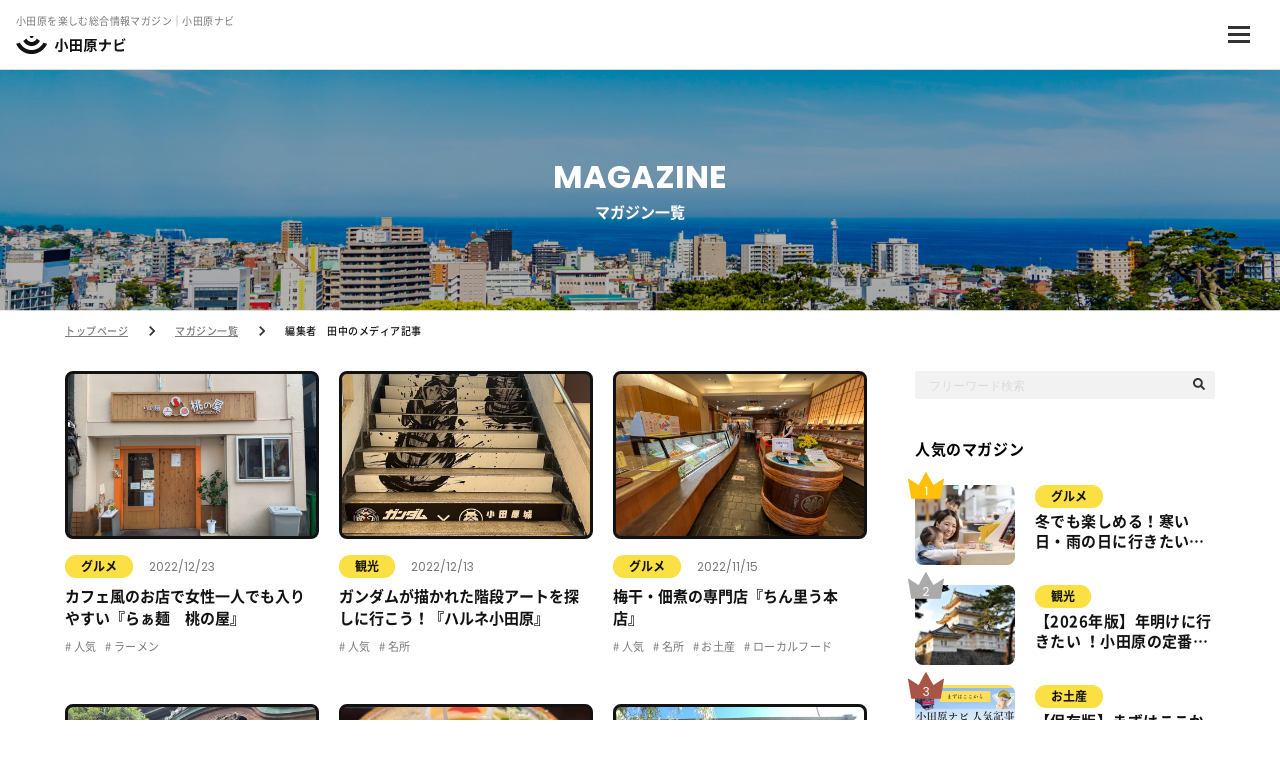

--- FILE ---
content_type: text/html; charset=UTF-8
request_url: https://odawara-navi.com/article?admin_id=3/user.article
body_size: 83050
content:
<!DOCTYPE html>
<html lang="ja" prefix="og: http://ogp.me/ns#">
<head>
  <!-- Google Tag Manager -->
  <script>(function(w,d,s,l,i){w[l]=w[l]||[];w[l].push({'gtm.start':
  new Date().getTime(),event:'gtm.js'});var f=d.getElementsByTagName(s)[0],
  j=d.createElement(s),dl=l!='dataLayer'?'&l='+l:'';j.async=true;j.src=
  'https://www.googletagmanager.com/gtm.js?id='+i+dl;f.parentNode.insertBefore(j,f);
  })(window,document,'script','dataLayer','GTM-PR79D43');</script>
  <!-- End Google Tag Manager -->
<script async src="https://pagead2.googlesyndication.com/pagead/js/adsbygoogle.js?client=ca-pub-1745091334067239" crossorigin="anonymous"></script>
  <meta charset="UTF-8"/>
  <title>小田原のおすすめ情報|小田原オウンドメディア </title>
  <meta name="description" content="小田原の情報一覧です。小田原のおすすめの情報をオウンドメディアで発信しています。"/>
  <meta name="keywords" content="odawara"/>
  <meta name="viewport" content="width=device-width,initial-scale=1.0,maximum-scale=1.0" />
  <meta name="format-detection" content="telephone=no,address=no,email=no"/>
  <meta property="og:title" content="小田原のおすすめ情報|小田原オウンドメディア " />
  <meta property="og:type" content="" />
  <meta property="og:description" content="小田原の情報一覧です。小田原のおすすめの情報をオウンドメディアで発信しています。" />
  <meta property="og:url" content="" />
  <meta property="og:site_name" content="" />
  <meta property="og:image" content="https://odawara-navi.com/assets/user/ogp.png" />
    <link rel="shortcut icon" type="image/x-icon" href="https://odawara-navi.com/assets/user/favicon.ico" />
  <link href="https://odawara-navi.com/assets/user/css/reset.css" rel="stylesheet" type="text/css" media="all"/>
  <link href="https://odawara-navi.com/assets/user/css/style.css?v=202205191546" rel="stylesheet" type="text/css" media="all"/>
  <link rel="stylesheet" type="text/css" href="https://odawara-navi.com/assets/user/js/slick/slick.css"/>
  <link rel="stylesheet" type="text/css" href="https://odawara-navi.com/assets/user/js/slick/slick-theme.css"/>
  <link rel="apple-touch-icon" href="https://odawara-navi.com/assets/user/webclip.png" />
  <!---Poppins--->
  <link rel="preconnect" href="https://fonts.googleapis.com" />
  <link rel="preconnect" href="https://fonts.gstatic.com" crossorigin />
  <link href="https://fonts.googleapis.com/css2?family=Poppins:wght@400;500;700&display=swap" rel="stylesheet" />
  <!---/Poppins--->
  
  <script type="text/javascript" src="https://odawara-navi.com/assets/user/js/jquery-3.3.1.min.js"></script>
  <script type="text/javascript" src="https://odawara-navi.com/assets/user/js/slick/slick.min.js"></script>
  
            <link rel="canonical" href="https://odawara-navi.com/%E5%B0%8F%E7%94%B0%E5%8E%9F%E3%81%AE%E7%B7%A8%E9%9B%86%E8%80%85%E3%80%80%E7%94%B0%E4%B8%AD%E3%81%AE%E3%83%A1%E3%83%87%E3%82%A3%E3%82%A2%E8%A8%98%E4%BA%8B"/>
      
</head>
<body>
<!-- Google Tag Manager (noscript) -->
<noscript><iframe src="https://www.googletagmanager.com/ns.html?id=GTM-PR79D43"
height="0" width="0" style="display:none;visibility:hidden"></iframe></noscript>
<!-- End Google Tag Manager (noscript) -->
<header>
  <div class="pc_header">
    <div class="pc_header_top_wrap">
      <div class="pc_header_top">
        <div class="pc_header_top_left">
          <h1 class="pc_header_top_left_text">
            小田原を楽しむ総合情報マガジン｜小田原ナビ
          </h1>
        </div>
        <div class="pc_header_top_right">
          <ul class="pc_header_top_right_menu_list">
            <li class="pc_header_top_right_menu_item">
              <a href="https://odawara-navi.com/about" class="pc_header_top_right_menu_link">
                マガジンとは
              </a>
            </li>
            <li class="pc_header_top_right_menu_item">
              <a href="https://odawara-navi.com/sp/" class="pc_header_top_right_menu_link">
                スマートポール
              </a>
            </li>
            <li class="pc_header_top_right_menu_item">
              <a href="https://omuro-net.com" class="pc_header_top_right_menu_link" target="_blank">
                運営会社
              </a>
            </li>
            <li class="pc_header_top_right_menu_item">
              <a href="https://odawara-navi.com/contact" class="pc_header_top_right_menu_link">
                お問い合わせ
              </a>
            </li>
          </ul>
          <div class="pc_header_top_right_share_wrap">
            <ul class="sns_share_btn_list">
              <li class="sns_share_btn_item">
                <a href="https://www.facebook.com/odawara.nav" class="sns_share_btn_link" target="_blank">
                  <img src="https://odawara-navi.com/assets/user/images/common/icon_fb.svg" alt="facebook">
                </a>
              </li>
              <li class="sns_share_btn_item">
                <a href="" class="sns_share_btn_link" target="_blank">
                  <img src="https://odawara-navi.com/assets/user/images/common/icon_twitter.svg" alt="twitter">
                </a>
              </li>
              <li class="sns_share_btn_item">
                <a href="https://lin.ee/E4bCwdl" class="sns_share_btn_link" target="_blank">
                  <img src="https://odawara-navi.com/assets/user/images/common/icon_line.svg" alt="LINE">
                </a>
              </li>
              <li class="sns_share_btn_item">
                <a href="https://www.instagram.com/odawara_nav" class="sns_share_btn_link" target="_blank">
                  <img src="https://odawara-navi.com/assets/user/images/common/icon_insta.svg" alt="instagram">
                </a>
              </li>
            </ul>
          </div>
        </div>
      </div>
    </div>
    <div class="pc_header_bottom_wrap">
      <div class="pc_header_bottom_left">
        <a href="https://odawara-navi.com" class="pc_header_logo_link">
          <div class="pc_header_logo">
            <img src="https://odawara-navi.com/assets/user/images/common/logo.svg" alt="小田原ナビ">
          </div>
        </a>
        <ul class="pc_header_menu_list border">
                      <li class="pc_header_menu_item">
              <a href="https://odawara-navi.com/article?medium_id=1"
                 class="pc_header_menu_link">
                <p class="pc_header_menu_link_text">
                  観光
                </p>
              </a>
            </li>
                      <li class="pc_header_menu_item">
              <a href="https://odawara-navi.com/article?medium_id=3"
                 class="pc_header_menu_link">
                <p class="pc_header_menu_link_text">
                  グルメ
                </p>
              </a>
            </li>
                      <li class="pc_header_menu_item">
              <a href="https://odawara-navi.com/article?medium_id=2"
                 class="pc_header_menu_link">
                <p class="pc_header_menu_link_text">
                  お土産
                </p>
              </a>
            </li>
                      <li class="pc_header_menu_item">
              <a href="https://odawara-navi.com/article?medium_id=5"
                 class="pc_header_menu_link">
                <p class="pc_header_menu_link_text">
                  仕事
                </p>
              </a>
            </li>
                  </ul>
                  <p class="pc_header_bottom_tag_title">
            人気のタグ：
          </p>
          <ul class="pc_header_menu_list">
                          <li class="pc_header_menu_item">
                <a href="https://odawara-navi.com/article?tag_id=42"
                   class="pc_header_menu_link">
                  <p class="pc_header_menu_link_text">
                    スイーツ
                  </p>
                </a>
              </li>
                          <li class="pc_header_menu_item">
                <a href="https://odawara-navi.com/article?tag_id=3"
                   class="pc_header_menu_link">
                  <p class="pc_header_menu_link_text">
                    カレー
                  </p>
                </a>
              </li>
                          <li class="pc_header_menu_item">
                <a href="https://odawara-navi.com/article?tag_id=6"
                   class="pc_header_menu_link">
                  <p class="pc_header_menu_link_text">
                    ローカルフード
                  </p>
                </a>
              </li>
                          <li class="pc_header_menu_item">
                <a href="https://odawara-navi.com/article?tag_id=7"
                   class="pc_header_menu_link">
                  <p class="pc_header_menu_link_text">
                    海鮮
                  </p>
                </a>
              </li>
                          <li class="pc_header_menu_item">
                <a href="https://odawara-navi.com/article?tag_id=8"
                   class="pc_header_menu_link">
                  <p class="pc_header_menu_link_text">
                    ビュッフェ
                  </p>
                </a>
              </li>
                          <li class="pc_header_menu_item">
                <a href="https://odawara-navi.com/article?tag_id=9"
                   class="pc_header_menu_link">
                  <p class="pc_header_menu_link_text">
                    カフェ
                  </p>
                </a>
              </li>
                          <li class="pc_header_menu_item">
                <a href="https://odawara-navi.com/article?tag_id=11"
                   class="pc_header_menu_link">
                  <p class="pc_header_menu_link_text">
                    雑貨
                  </p>
                </a>
              </li>
                        <li class="pc_header_menu_item">
              <a href="https://odawara-navi.com/article" class="pc_header_menu_link more">
                <p class="pc_header_menu_link_text">
                  もっと見る
                </p>
                <img src="https://odawara-navi.com/assets/user/images/common/icon_more.svg" alt="">
              </a>
            </li>
          </ul>
              </div>
      <div class="pc_header_bottom_right">
        <button class="head_search_link">
          <img src="https://odawara-navi.com/assets/user/images/common/icon_search.svg" alt="SEARCH" class="menu_icon">
        </button>
        <!--最初は非表示になっている検索フォームブロック-->
        <div class="head_search">
          <div class="search_hukidashi">
            <form method="get" action="https://odawara-navi.com/article" class="header_search_container">
              <input type="text" name="text_content" placeholder="マガジンを検索">
              <input type="submit" value="">
            </form>
          </div>
        </div>
      </div>
    </div>
  </div><!---/pc_header--->
  <div class="sp_header">
    <div class="sp_header_inner">
      <div class="header_sp_wrap">
        <div class="header_sp_logo_block">
          <h1 class="header_sp_title">
            小田原を楽しむ総合情報マガジン｜小田原ナビ
          </h1>
          <a href="https://odawara-navi.com" class="header_logo">
            <div class="header_sp_text_wrap">
              <img src="https://odawara-navi.com/assets/user/images/common/logo.svg" alt="小田原ナビ">
            </div>
          </a>
        </div>
        <div type="button" class="header_menu_btn" id="MenuOpen">
          <img src="https://odawara-navi.com/assets/user/images/common/menu_hamburger.svg" alt="メニュー">
        </div>
      </div>
      <div class="header_close_btn" id="MenuClose">
        <img src="https://odawara-navi.com/assets/user/images/common/menu_close.svg" alt="メニュー">
      </div>
      <div class="common_filter" id="HeaderFilter">
      </div>
      <div class="header_popup_block" id="HeaderMenu">
        <div class="header_popup_inner">
          <div class="sp_main_menu_list_block">
            <ul class="sp_main_menu_list">
              <li class="sp_main_menu_item">
                <a href="user.article" class="sp_main_menu_link">
                  マガジン一覧
                </a>
                <div class="sp_sub_menu_block">
                  <ul class="sp_sub_menu_list">
                                          <li class="sp_sub_menu_item">
                        <a href="https://odawara-navi.com/article?medium=1"
                           class="sp_sub_menu_link">
                          観光
                        </a>
                      </li>
                                          <li class="sp_sub_menu_item">
                        <a href="https://odawara-navi.com/article?medium=3"
                           class="sp_sub_menu_link">
                          グルメ
                        </a>
                      </li>
                                          <li class="sp_sub_menu_item">
                        <a href="https://odawara-navi.com/article?medium=2"
                           class="sp_sub_menu_link">
                          お土産
                        </a>
                      </li>
                                          <li class="sp_sub_menu_item">
                        <a href="https://odawara-navi.com/article?medium=5"
                           class="sp_sub_menu_link">
                          仕事
                        </a>
                      </li>
                                      </ul>
                </div>
              </li>
                              <li class="sp_main_menu_item">
                  <p class="sp_main_menu_link">
                    人気のタグ
                  </p>
                  <div class="sp_sub_menu_block">
                    <ul class="sp_sub_menu_list">
                                              <li class="sp_sub_menu_item">
                          <a href="https://odawara-navi.com/article?tag_id=42"
                             class="sp_sub_menu_link">
                            スイーツ
                          </a>
                        </li>
                                              <li class="sp_sub_menu_item">
                          <a href="https://odawara-navi.com/article?tag_id=3"
                             class="sp_sub_menu_link">
                            カレー
                          </a>
                        </li>
                                              <li class="sp_sub_menu_item">
                          <a href="https://odawara-navi.com/article?tag_id=6"
                             class="sp_sub_menu_link">
                            ローカルフード
                          </a>
                        </li>
                                              <li class="sp_sub_menu_item">
                          <a href="https://odawara-navi.com/article?tag_id=7"
                             class="sp_sub_menu_link">
                            海鮮
                          </a>
                        </li>
                                              <li class="sp_sub_menu_item">
                          <a href="https://odawara-navi.com/article?tag_id=8"
                             class="sp_sub_menu_link">
                            ビュッフェ
                          </a>
                        </li>
                                              <li class="sp_sub_menu_item">
                          <a href="https://odawara-navi.com/article?tag_id=9"
                             class="sp_sub_menu_link">
                            カフェ
                          </a>
                        </li>
                                              <li class="sp_sub_menu_item">
                          <a href="https://odawara-navi.com/article?tag_id=11"
                             class="sp_sub_menu_link">
                            雑貨
                          </a>
                        </li>
                                          </ul>
                  </div>
                </li>
                            <li class="sp_main_menu_item">
                <a href="https://odawara-navi.com/about" class="sp_main_menu_link">
                  当サイトについて
                </a>
              </li>
              <li class="sp_main_menu_item">
                <a href="https://odawara-navi.com/sp/" class="sp_main_menu_link">
                  スマートポール
                </a>
              </li>
              <li class="sp_main_menu_item">
                <a href="https://odawara-navi.com/faq" class="sp_main_menu_link">
                  よくある質問
                </a>
              </li>
              <li class="sp_main_menu_item">
                <a href="https://odawara-navi.com/contact" class="sp_main_menu_link">
                  お問い合わせ
                </a>
              </li>
            </ul>
          </div><!---/sp_main_menu_list_block--->

          <div class="sp_search_form_block">
            <div class="right_search_box_content">
              <form method="get" action="column_list.html" class="search_container">
                <input type="text" placeholder="フリーワード検索">
                <input type="submit" value="">
              </form>
            </div>
          </div><!---/sp_search_form_block--->
          <div class="sp_sns_share_block">
            <p class="sp_sns_share_text">
              シェア
            </p>
            <ul class="sns_share_btn_list">
              <ul class="sns_share_btn_list">
  <li class="sns_share_btn_item">
    <a href="http://www.facebook.com/sharer.php?u=https://odawara-navi.com&t=小田原ナビ" class="sns_share_btn_link" target="_blank">
      <img src="https://odawara-navi.com/assets/user/images/common/icon_fb.svg" alt="facebook">
    </a>
  </li>
  <li class="sns_share_btn_item">
    <a href="https://twitter.com/intent/tweet?text=小田原ナビ&url=https://odawara-navi.com" class="sns_share_btn_link"
       target="_blank">
      <img src="https://odawara-navi.com/assets/user/images/common/icon_twitter.svg" alt="twitter">
    </a>
  </li>
  <li class="sns_share_btn_item">
    <a href="https://social-plugins.line.me/lineit/share?url=https://odawara-navi.com&text=小田原ナビ" class="sns_share_btn_link"
       target="_blank">
      <img src="https://odawara-navi.com/assets/user/images/common/icon_line.svg" alt="LINE">
    </a>
  </li>
</ul>
            </ul>
          </div><!---/sp_sns_share_block--->
          <div class="sp_sns_menu_block">
            <p class="sp_sns_menu_block_title">OFFICIAL SNS</p>
            <ul class="sp_sns_menu_list">
              <li class="sp_sns_menu_item">
                <a href="https://www.facebook.com/odawara.nav" class="sp_sns_menu_link" target="_blank">
                  <img src="https://odawara-navi.com/assets/user/images/common/icon_fb.svg" alt="facebook">
                </a>
              </li>
              <li class="sp_sns_menu_item">
                <a href="" class="sp_sns_menu_link" target="_blank">
                  <img src="https://odawara-navi.com/assets/user/images/common/icon_twitter.svg" alt="icon_twitter">
                </a>
              </li>
              <li class="sp_sns_menu_item">
                <a href="https://lin.ee/E4bCwdl" class="sp_sns_menu_link" target="_blank">
                  <img src="https://odawara-navi.com/assets/user/images/common/icon_line.svg" alt="LINE">
                </a>
              </li>
              <li class="sp_sns_menu_item">
                <a href="https://www.instagram.com/odawara_nav" class="sp_sns_menu_link" target="_blank">
                  <img src="https://odawara-navi.com/assets/user/images/common/icon_insta.svg" alt="instagram">
                </a>
              </li>
            </ul>
          </div>
        </div>
      </div><!---/header_popup_block--->
    </div>
  </div>
</header>

  <main>
    <div class="common_titile_block column">
      <div class="common_wrap">
        <div class="common_inner">
          <p class="common_title_block_en">
            MAGAZINE
          </p>
          <h2 class="common_title_block_ja">
            マガジン一覧
          </h2>
        </div>
      </div>
    </div>
    <div class="pankuzu_wrap">
  <div class="common_wrap">
    <div class="common_inner">
      <ul class="pankuzu_list">
        <li class="pankuzu_item">
          <a href="https://odawara-navi.com" class="pankuzu_link">
            トップページ
          </a>
        </li>
                              <li class="pankuzu_item">
                              <a href="https://odawara-navi.com/article" class="pankuzu_link">
                  マガジン一覧
                </a>
                          </li>
                      <li class="pankuzu_item">
                              編集者　田中のメディア記事
                          </li>
                        </ul>
    </div>
  </div>
</div>
    <div class="page_content">
      <div class="common_wrap">
        <div class="common_inner">
          <div class="main_content">
            <div class="main_content_left">
                              <section class="column_content">
                  <div class="column_box_s_wrap">
      <div class="column_box_s">
            <a href="https://odawara-navi.com/article/detail/292" class="column_box_img"
         style="background-image:url(https://odawara.s3.ap-northeast-1.amazonaws.com/uploads/articles/thumb/hbkveybwtsmiadm9eh-1671778373.jpg);"></a>
      <div class="column_box_category_date">
        <a href="https://odawara-navi.com/article?medium_id=3"
           class="column_box_category">
          グルメ
        </a>
        <p class="column_box_date">
          2022/12/23
        </p>
      </div>
      <a href="https://odawara-navi.com/article/detail/292" class="column_box_title_link">
        <h3 class="column_box_title">
          カフェ風のお店で女性一人でも入りやすい『らぁ麺　桃の屋』
        </h3>
      </a>
            <ul class="column_box_tag_list">
                  <li class="column_box_tag_item">
            <a href="https://odawara-navi.com/article?tag_id=23"
               class="column_box_tag_link">
              人気
            </a>
          </li>
                  <li class="column_box_tag_item">
            <a href="https://odawara-navi.com/article?tag_id=21"
               class="column_box_tag_link">
              ラーメン
            </a>
          </li>
              </ul>
    </div>
      <div class="column_box_s">
            <a href="https://odawara-navi.com/article/detail/291" class="column_box_img"
         style="background-image:url(https://odawara.s3.ap-northeast-1.amazonaws.com/uploads/articles/thumb/xt65s8x5fdjsnmdnee-1671155968.jpg);"></a>
      <div class="column_box_category_date">
        <a href="https://odawara-navi.com/article?medium_id=1"
           class="column_box_category">
          観光
        </a>
        <p class="column_box_date">
          2022/12/13
        </p>
      </div>
      <a href="https://odawara-navi.com/article/detail/291" class="column_box_title_link">
        <h3 class="column_box_title">
          ガンダムが描かれた階段アートを探しに行こう！『ハルネ小田原』
        </h3>
      </a>
            <ul class="column_box_tag_list">
                  <li class="column_box_tag_item">
            <a href="https://odawara-navi.com/article?tag_id=23"
               class="column_box_tag_link">
              人気
            </a>
          </li>
                  <li class="column_box_tag_item">
            <a href="https://odawara-navi.com/article?tag_id=12"
               class="column_box_tag_link">
              名所
            </a>
          </li>
              </ul>
    </div>
      <div class="column_box_s">
            <a href="https://odawara-navi.com/article/detail/290" class="column_box_img"
         style="background-image:url(https://odawara.s3.ap-northeast-1.amazonaws.com/uploads/articles/thumb/hjiznttjijme79rxtb-1668484889.jpg);"></a>
      <div class="column_box_category_date">
        <a href="https://odawara-navi.com/article?medium_id=3"
           class="column_box_category">
          グルメ
        </a>
        <p class="column_box_date">
          2022/11/15
        </p>
      </div>
      <a href="https://odawara-navi.com/article/detail/290" class="column_box_title_link">
        <h3 class="column_box_title">
          梅干・佃煮の専門店『ちん里う本店』
        </h3>
      </a>
            <ul class="column_box_tag_list">
                  <li class="column_box_tag_item">
            <a href="https://odawara-navi.com/article?tag_id=23"
               class="column_box_tag_link">
              人気
            </a>
          </li>
                  <li class="column_box_tag_item">
            <a href="https://odawara-navi.com/article?tag_id=12"
               class="column_box_tag_link">
              名所
            </a>
          </li>
                  <li class="column_box_tag_item">
            <a href="https://odawara-navi.com/article?tag_id=10"
               class="column_box_tag_link">
              お土産
            </a>
          </li>
                  <li class="column_box_tag_item">
            <a href="https://odawara-navi.com/article?tag_id=6"
               class="column_box_tag_link">
              ローカルフード
            </a>
          </li>
              </ul>
    </div>
      <div class="column_box_s">
            <a href="https://odawara-navi.com/article/detail/289" class="column_box_img"
         style="background-image:url(https://odawara.s3.ap-northeast-1.amazonaws.com/uploads/articles/thumb/copvjla65ahwg0862p-1668483178.jpg);"></a>
      <div class="column_box_category_date">
        <a href="https://odawara-navi.com/article?medium_id=3"
           class="column_box_category">
          グルメ
        </a>
        <p class="column_box_date">
          2022/11/15
        </p>
      </div>
      <a href="https://odawara-navi.com/article/detail/289" class="column_box_title_link">
        <h3 class="column_box_title">
          明治26年創業、変わらず愛される街の食堂『だるま料理店』
        </h3>
      </a>
            <ul class="column_box_tag_list">
                  <li class="column_box_tag_item">
            <a href="https://odawara-navi.com/article?tag_id=23"
               class="column_box_tag_link">
              人気
            </a>
          </li>
                  <li class="column_box_tag_item">
            <a href="https://odawara-navi.com/article?tag_id=20"
               class="column_box_tag_link">
              和食
            </a>
          </li>
              </ul>
    </div>
      <div class="column_box_s">
            <a href="https://odawara-navi.com/article/detail/288" class="column_box_img"
         style="background-image:url(https://odawara.s3.ap-northeast-1.amazonaws.com/uploads/articles/thumb/xvp64yfsmgjrer2pah-1671162179.jpg);"></a>
      <div class="column_box_category_date">
        <a href="https://odawara-navi.com/article?medium_id=3"
           class="column_box_category">
          グルメ
        </a>
        <p class="column_box_date">
          2022/09/28
        </p>
      </div>
      <a href="https://odawara-navi.com/article/detail/288" class="column_box_title_link">
        <h3 class="column_box_title">
          木桶で食べるラーメン『鯵壱北條』
        </h3>
      </a>
            <ul class="column_box_tag_list">
                  <li class="column_box_tag_item">
            <a href="https://odawara-navi.com/article?tag_id=23"
               class="column_box_tag_link">
              人気
            </a>
          </li>
                  <li class="column_box_tag_item">
            <a href="https://odawara-navi.com/article?tag_id=21"
               class="column_box_tag_link">
              ラーメン
            </a>
          </li>
              </ul>
    </div>
      <div class="column_box_s">
            <a href="https://odawara-navi.com/article/detail/287" class="column_box_img"
         style="background-image:url(https://odawara.s3.ap-northeast-1.amazonaws.com/uploads/articles/thumb/yhmbc3r5ru4xkmrk2o-1663300839.jpg);"></a>
      <div class="column_box_category_date">
        <a href="https://odawara-navi.com/article?medium_id=1"
           class="column_box_category">
          観光
        </a>
        <p class="column_box_date">
          2022/09/16
        </p>
      </div>
      <a href="https://odawara-navi.com/article/detail/287" class="column_box_title_link">
        <h3 class="column_box_title">
          誰でも立ち寄れる憩いの場『小田原宿なりわい交流館』
        </h3>
      </a>
            <ul class="column_box_tag_list">
                  <li class="column_box_tag_item">
            <a href="https://odawara-navi.com/article?tag_id=12"
               class="column_box_tag_link">
              名所
            </a>
          </li>
                  <li class="column_box_tag_item">
            <a href="https://odawara-navi.com/article?tag_id=13"
               class="column_box_tag_link">
              ツアー
            </a>
          </li>
                  <li class="column_box_tag_item">
            <a href="https://odawara-navi.com/article?tag_id=2"
               class="column_box_tag_link">
              穴場
            </a>
          </li>
              </ul>
    </div>
      <div class="column_box_s">
            <a href="https://odawara-navi.com/article/detail/286" class="column_box_img"
         style="background-image:url(https://odawara.s3.ap-northeast-1.amazonaws.com/uploads/articles/thumb/yrigzosxjswp6wl5nx-1663300021.jpg);"></a>
      <div class="column_box_category_date">
        <a href="https://odawara-navi.com/article?medium_id=2"
           class="column_box_category">
          お土産
        </a>
        <p class="column_box_date">
          2022/09/16
        </p>
      </div>
      <a href="https://odawara-navi.com/article/detail/286" class="column_box_title_link">
        <h3 class="column_box_title">
          小田原かまぼこ発祥の店『うろこき』
        </h3>
      </a>
            <ul class="column_box_tag_list">
                  <li class="column_box_tag_item">
            <a href="https://odawara-navi.com/article?tag_id=23"
               class="column_box_tag_link">
              人気
            </a>
          </li>
                  <li class="column_box_tag_item">
            <a href="https://odawara-navi.com/article?tag_id=10"
               class="column_box_tag_link">
              お土産
            </a>
          </li>
                  <li class="column_box_tag_item">
            <a href="https://odawara-navi.com/article?tag_id=6"
               class="column_box_tag_link">
              ローカルフード
            </a>
          </li>
              </ul>
    </div>
      <div class="column_box_s">
            <a href="https://odawara-navi.com/article/detail/285" class="column_box_img"
         style="background-image:url(https://odawara.s3.ap-northeast-1.amazonaws.com/uploads/articles/thumb/sqqsgsk5o1lmkourcg-1662522814.jpg);"></a>
      <div class="column_box_category_date">
        <a href="https://odawara-navi.com/article?medium_id=1"
           class="column_box_category">
          観光
        </a>
        <p class="column_box_date">
          2022/09/07
        </p>
      </div>
      <a href="https://odawara-navi.com/article/detail/285" class="column_box_title_link">
        <h3 class="column_box_title">
          探してみてください！『ガンダムマンホール』
        </h3>
      </a>
            <ul class="column_box_tag_list">
                  <li class="column_box_tag_item">
            <a href="https://odawara-navi.com/article?tag_id=23"
               class="column_box_tag_link">
              人気
            </a>
          </li>
                  <li class="column_box_tag_item">
            <a href="https://odawara-navi.com/article?tag_id=12"
               class="column_box_tag_link">
              名所
            </a>
          </li>
                  <li class="column_box_tag_item">
            <a href="https://odawara-navi.com/article?tag_id=10"
               class="column_box_tag_link">
              お土産
            </a>
          </li>
              </ul>
    </div>
      <div class="column_box_s">
            <a href="https://odawara-navi.com/article/detail/284" class="column_box_img"
         style="background-image:url(https://odawara.s3.ap-northeast-1.amazonaws.com/uploads/articles/thumb/haa7j32ydn4gzpzmnk-1662090651.jpg);"></a>
      <div class="column_box_category_date">
        <a href="https://odawara-navi.com/article?medium_id=1"
           class="column_box_category">
          観光
        </a>
        <p class="column_box_date">
          2022/09/02
        </p>
      </div>
      <a href="https://odawara-navi.com/article/detail/284" class="column_box_title_link">
        <h3 class="column_box_title">
          地域の方と交流できるゲストハウス『Good Trip Hostel &amp; Bar』
        </h3>
      </a>
            <ul class="column_box_tag_list">
                  <li class="column_box_tag_item">
            <a href="https://odawara-navi.com/article?tag_id=23"
               class="column_box_tag_link">
              人気
            </a>
          </li>
                  <li class="column_box_tag_item">
            <a href="https://odawara-navi.com/article?tag_id=2"
               class="column_box_tag_link">
              穴場
            </a>
          </li>
              </ul>
    </div>
      <div class="column_box_s">
            <a href="https://odawara-navi.com/article/detail/264" class="column_box_img"
         style="background-image:url(https://odawara.s3.ap-northeast-1.amazonaws.com/uploads/articles/thumb/hal64g9k1lwdhewzhm-1661313649.jpeg);"></a>
      <div class="column_box_category_date">
        <a href="https://odawara-navi.com/article?medium_id=1"
           class="column_box_category">
          観光
        </a>
        <p class="column_box_date">
          2022/08/24
        </p>
      </div>
      <a href="https://odawara-navi.com/article/detail/264" class="column_box_title_link">
        <h3 class="column_box_title">
          吉兆の大亀みくじが有名な『松原神社』
        </h3>
      </a>
            <ul class="column_box_tag_list">
                  <li class="column_box_tag_item">
            <a href="https://odawara-navi.com/article?tag_id=12"
               class="column_box_tag_link">
              名所
            </a>
          </li>
                  <li class="column_box_tag_item">
            <a href="https://odawara-navi.com/article?tag_id=4"
               class="column_box_tag_link">
              行事
            </a>
          </li>
              </ul>
    </div>
      <div class="column_box_s">
            <a href="https://odawara-navi.com/article/detail/228" class="column_box_img"
         style="background-image:url(https://odawara.s3.ap-northeast-1.amazonaws.com/uploads/articles/thumb/geki2ukgy4y462wt7s-1660107709.jpeg);"></a>
      <div class="column_box_category_date">
        <a href="https://odawara-navi.com/article?medium_id=1"
           class="column_box_category">
          観光
        </a>
        <p class="column_box_date">
          2022/08/10
        </p>
      </div>
      <a href="https://odawara-navi.com/article/detail/228" class="column_box_title_link">
        <h3 class="column_box_title">
          江戸時代から続く歴史ある薬局『小西薬局』
        </h3>
      </a>
            <ul class="column_box_tag_list">
                  <li class="column_box_tag_item">
            <a href="https://odawara-navi.com/article?tag_id=12"
               class="column_box_tag_link">
              名所
            </a>
          </li>
                  <li class="column_box_tag_item">
            <a href="https://odawara-navi.com/article?tag_id=2"
               class="column_box_tag_link">
              穴場
            </a>
          </li>
              </ul>
    </div>
      <div class="column_box_s">
            <a href="https://odawara-navi.com/article/detail/227" class="column_box_img"
         style="background-image:url(https://odawara.s3.ap-northeast-1.amazonaws.com/uploads/articles/thumb/tjnldp39gy6nudh8gd-1660106377.jpeg);"></a>
      <div class="column_box_category_date">
        <a href="https://odawara-navi.com/article?medium_id=2"
           class="column_box_category">
          お土産
        </a>
        <p class="column_box_date">
          2022/08/10
        </p>
      </div>
      <a href="https://odawara-navi.com/article/detail/227" class="column_box_title_link">
        <h3 class="column_box_title">
          元祖　たこ天のお店『山一蒲鉾店』
        </h3>
      </a>
            <ul class="column_box_tag_list">
                  <li class="column_box_tag_item">
            <a href="https://odawara-navi.com/article?tag_id=10"
               class="column_box_tag_link">
              お土産
            </a>
          </li>
                  <li class="column_box_tag_item">
            <a href="https://odawara-navi.com/article?tag_id=6"
               class="column_box_tag_link">
              ローカルフード
            </a>
          </li>
              </ul>
    </div>
  </div>
                  
                </section>
                <div class="mt_50"></div>
                <section class="column_page_search_box">
  <form class="column_page_search_box_form">
    <h2 class="column_page_search_box_title">
      絞り込み検索
    </h2>
    <div class="column_page_search_box_category_block">
      <h3 class="column_page_search_box_block_title">
        カテゴリー
      </h3>
      <ul class="column_page_search_box_category_list">
                  <li class="column_page_search_box_category_item">
            <label>
  <input type="checkbox" name="medium_id" value="1" class="category_checkbox"
         >
      <span class="checkbox_category_name">観光</span>
  </label>
            <div class="column_page_search_box_s_category_block">
              <ul class="column_page_search_box_s_category_list">
                                  <li class="column_page_search_box_s_category_item">
                    <label>
  <input type="checkbox" name="category_id" value="1" class="s_category_checkbox"
         >
      <span class="checkbox_s_category_name">レジャー</span>
  </label>
                  </li>
                                  <li class="column_page_search_box_s_category_item">
                    <label>
  <input type="checkbox" name="category_id" value="2" class="s_category_checkbox"
         >
      <span class="checkbox_s_category_name">名所・旧跡</span>
  </label>
                  </li>
                                  <li class="column_page_search_box_s_category_item">
                    <label>
  <input type="checkbox" name="category_id" value="3" class="s_category_checkbox"
         >
      <span class="checkbox_s_category_name">自然</span>
  </label>
                  </li>
                                  <li class="column_page_search_box_s_category_item">
                    <label>
  <input type="checkbox" name="category_id" value="4" class="s_category_checkbox"
         >
      <span class="checkbox_s_category_name">仏閣・神社</span>
  </label>
                  </li>
                                  <li class="column_page_search_box_s_category_item">
                    <label>
  <input type="checkbox" name="category_id" value="5" class="s_category_checkbox"
         >
      <span class="checkbox_s_category_name">季節・行事</span>
  </label>
                  </li>
                                  <li class="column_page_search_box_s_category_item">
                    <label>
  <input type="checkbox" name="category_id" value="31" class="s_category_checkbox"
         >
      <span class="checkbox_s_category_name">歴史</span>
  </label>
                  </li>
                              </ul>
            </div>
          </li>
                  <li class="column_page_search_box_category_item">
            <label>
  <input type="checkbox" name="medium_id" value="3" class="category_checkbox"
         >
      <span class="checkbox_category_name">グルメ</span>
  </label>
            <div class="column_page_search_box_s_category_block">
              <ul class="column_page_search_box_s_category_list">
                                  <li class="column_page_search_box_s_category_item">
                    <label>
  <input type="checkbox" name="category_id" value="11" class="s_category_checkbox"
         >
      <span class="checkbox_s_category_name">和食</span>
  </label>
                  </li>
                                  <li class="column_page_search_box_s_category_item">
                    <label>
  <input type="checkbox" name="category_id" value="12" class="s_category_checkbox"
         >
      <span class="checkbox_s_category_name">洋食</span>
  </label>
                  </li>
                                  <li class="column_page_search_box_s_category_item">
                    <label>
  <input type="checkbox" name="category_id" value="13" class="s_category_checkbox"
         >
      <span class="checkbox_s_category_name">居酒屋</span>
  </label>
                  </li>
                                  <li class="column_page_search_box_s_category_item">
                    <label>
  <input type="checkbox" name="category_id" value="14" class="s_category_checkbox"
         >
      <span class="checkbox_s_category_name">話題</span>
  </label>
                  </li>
                                  <li class="column_page_search_box_s_category_item">
                    <label>
  <input type="checkbox" name="category_id" value="15" class="s_category_checkbox"
         >
      <span class="checkbox_s_category_name">カフェ・スイーツ</span>
  </label>
                  </li>
                                  <li class="column_page_search_box_s_category_item">
                    <label>
  <input type="checkbox" name="category_id" value="20" class="s_category_checkbox"
         >
      <span class="checkbox_s_category_name">おすすめ</span>
  </label>
                  </li>
                                  <li class="column_page_search_box_s_category_item">
                    <label>
  <input type="checkbox" name="category_id" value="26" class="s_category_checkbox"
         >
      <span class="checkbox_s_category_name">老舗</span>
  </label>
                  </li>
                                  <li class="column_page_search_box_s_category_item">
                    <label>
  <input type="checkbox" name="category_id" value="27" class="s_category_checkbox"
         >
      <span class="checkbox_s_category_name">中華</span>
  </label>
                  </li>
                                  <li class="column_page_search_box_s_category_item">
                    <label>
  <input type="checkbox" name="category_id" value="29" class="s_category_checkbox"
         >
      <span class="checkbox_s_category_name">食堂</span>
  </label>
                  </li>
                                  <li class="column_page_search_box_s_category_item">
                    <label>
  <input type="checkbox" name="category_id" value="30" class="s_category_checkbox"
         >
      <span class="checkbox_s_category_name">ラーメン・蕎麦・麺類</span>
  </label>
                  </li>
                              </ul>
            </div>
          </li>
                  <li class="column_page_search_box_category_item">
            <label>
  <input type="checkbox" name="medium_id" value="2" class="category_checkbox"
         >
      <span class="checkbox_category_name">お土産</span>
  </label>
            <div class="column_page_search_box_s_category_block">
              <ul class="column_page_search_box_s_category_list">
                                  <li class="column_page_search_box_s_category_item">
                    <label>
  <input type="checkbox" name="category_id" value="6" class="s_category_checkbox"
         >
      <span class="checkbox_s_category_name">飲み物・お酒</span>
  </label>
                  </li>
                                  <li class="column_page_search_box_s_category_item">
                    <label>
  <input type="checkbox" name="category_id" value="7" class="s_category_checkbox"
         >
      <span class="checkbox_s_category_name">スイーツ</span>
  </label>
                  </li>
                                  <li class="column_page_search_box_s_category_item">
                    <label>
  <input type="checkbox" name="category_id" value="8" class="s_category_checkbox"
         >
      <span class="checkbox_s_category_name">伝統工芸品</span>
  </label>
                  </li>
                                  <li class="column_page_search_box_s_category_item">
                    <label>
  <input type="checkbox" name="category_id" value="9" class="s_category_checkbox"
         >
      <span class="checkbox_s_category_name">雑貨</span>
  </label>
                  </li>
                                  <li class="column_page_search_box_s_category_item">
                    <label>
  <input type="checkbox" name="category_id" value="10" class="s_category_checkbox"
         >
      <span class="checkbox_s_category_name">食べ物</span>
  </label>
                  </li>
                              </ul>
            </div>
          </li>
                  <li class="column_page_search_box_category_item">
            <label>
  <input type="checkbox" name="medium_id" value="5" class="category_checkbox"
         >
      <span class="checkbox_category_name">仕事</span>
  </label>
            <div class="column_page_search_box_s_category_block">
              <ul class="column_page_search_box_s_category_list">
                                  <li class="column_page_search_box_s_category_item">
                    <label>
  <input type="checkbox" name="category_id" value="21" class="s_category_checkbox"
         >
      <span class="checkbox_s_category_name">仕事</span>
  </label>
                  </li>
                              </ul>
            </div>
          </li>
              </ul>
    </div>
    <div class="column_page_search_box_tag_block">
      <h3 class="column_page_search_box_block_title">
        タグ
      </h3>
      <ul class="column_page_search_box_tag_list">
                  <li class="column_page_search_box_tag_item">
            <label>
  <input type="checkbox" name="tag_id" value="42" class="tag_checkbox"
         >
      <span class="checkbox_tag_name">スイーツ</span>
  </label>
          </li>
                  <li class="column_page_search_box_tag_item">
            <label>
  <input type="checkbox" name="tag_id" value="41" class="tag_checkbox"
         >
      <span class="checkbox_tag_name">ペット可</span>
  </label>
          </li>
                  <li class="column_page_search_box_tag_item">
            <label>
  <input type="checkbox" name="tag_id" value="40" class="tag_checkbox"
         >
      <span class="checkbox_tag_name">パン</span>
  </label>
          </li>
                  <li class="column_page_search_box_tag_item">
            <label>
  <input type="checkbox" name="tag_id" value="39" class="tag_checkbox"
         >
      <span class="checkbox_tag_name">海</span>
  </label>
          </li>
                  <li class="column_page_search_box_tag_item">
            <label>
  <input type="checkbox" name="tag_id" value="38" class="tag_checkbox"
         >
      <span class="checkbox_tag_name">リフレッシュ</span>
  </label>
          </li>
                  <li class="column_page_search_box_tag_item">
            <label>
  <input type="checkbox" name="tag_id" value="37" class="tag_checkbox"
         >
      <span class="checkbox_tag_name">サイクリング</span>
  </label>
          </li>
                  <li class="column_page_search_box_tag_item">
            <label>
  <input type="checkbox" name="tag_id" value="36" class="tag_checkbox"
         >
      <span class="checkbox_tag_name">バーベキュー</span>
  </label>
          </li>
                  <li class="column_page_search_box_tag_item">
            <label>
  <input type="checkbox" name="tag_id" value="35" class="tag_checkbox"
         >
      <span class="checkbox_tag_name">桜</span>
  </label>
          </li>
                  <li class="column_page_search_box_tag_item">
            <label>
  <input type="checkbox" name="tag_id" value="34" class="tag_checkbox"
         >
      <span class="checkbox_tag_name">イタリアン</span>
  </label>
          </li>
                  <li class="column_page_search_box_tag_item">
            <label>
  <input type="checkbox" name="tag_id" value="33" class="tag_checkbox"
         >
      <span class="checkbox_tag_name">期間限定</span>
  </label>
          </li>
                  <li class="column_page_search_box_tag_item">
            <label>
  <input type="checkbox" name="tag_id" value="32" class="tag_checkbox"
         >
      <span class="checkbox_tag_name">イベント</span>
  </label>
          </li>
                  <li class="column_page_search_box_tag_item">
            <label>
  <input type="checkbox" name="tag_id" value="31" class="tag_checkbox"
         >
      <span class="checkbox_tag_name">リラクゼーション</span>
  </label>
          </li>
                  <li class="column_page_search_box_tag_item">
            <label>
  <input type="checkbox" name="tag_id" value="30" class="tag_checkbox"
         >
      <span class="checkbox_tag_name">サウナ</span>
  </label>
          </li>
                  <li class="column_page_search_box_tag_item">
            <label>
  <input type="checkbox" name="tag_id" value="29" class="tag_checkbox"
         >
      <span class="checkbox_tag_name">映画</span>
  </label>
          </li>
                  <li class="column_page_search_box_tag_item">
            <label>
  <input type="checkbox" name="tag_id" value="28" class="tag_checkbox"
         >
      <span class="checkbox_tag_name">NEWオープン</span>
  </label>
          </li>
                  <li class="column_page_search_box_tag_item">
            <label>
  <input type="checkbox" name="tag_id" value="27" class="tag_checkbox"
         >
      <span class="checkbox_tag_name">公園</span>
  </label>
          </li>
                  <li class="column_page_search_box_tag_item">
            <label>
  <input type="checkbox" name="tag_id" value="26" class="tag_checkbox"
         >
      <span class="checkbox_tag_name">ストレス解消</span>
  </label>
          </li>
                  <li class="column_page_search_box_tag_item">
            <label>
  <input type="checkbox" name="tag_id" value="25" class="tag_checkbox"
         >
      <span class="checkbox_tag_name">朝活</span>
  </label>
          </li>
                  <li class="column_page_search_box_tag_item">
            <label>
  <input type="checkbox" name="tag_id" value="24" class="tag_checkbox"
         >
      <span class="checkbox_tag_name">仕事</span>
  </label>
          </li>
                  <li class="column_page_search_box_tag_item">
            <label>
  <input type="checkbox" name="tag_id" value="23" class="tag_checkbox"
         >
      <span class="checkbox_tag_name">人気</span>
  </label>
          </li>
                  <li class="column_page_search_box_tag_item">
            <label>
  <input type="checkbox" name="tag_id" value="22" class="tag_checkbox"
         >
      <span class="checkbox_tag_name">ホテル</span>
  </label>
          </li>
                  <li class="column_page_search_box_tag_item">
            <label>
  <input type="checkbox" name="tag_id" value="21" class="tag_checkbox"
         >
      <span class="checkbox_tag_name">ラーメン</span>
  </label>
          </li>
                  <li class="column_page_search_box_tag_item">
            <label>
  <input type="checkbox" name="tag_id" value="20" class="tag_checkbox"
         >
      <span class="checkbox_tag_name">和食</span>
  </label>
          </li>
                  <li class="column_page_search_box_tag_item">
            <label>
  <input type="checkbox" name="tag_id" value="16" class="tag_checkbox"
         >
      <span class="checkbox_tag_name">洋食</span>
  </label>
          </li>
                  <li class="column_page_search_box_tag_item">
            <label>
  <input type="checkbox" name="tag_id" value="9" class="tag_checkbox"
         >
      <span class="checkbox_tag_name">カフェ</span>
  </label>
          </li>
                  <li class="column_page_search_box_tag_item">
            <label>
  <input type="checkbox" name="tag_id" value="8" class="tag_checkbox"
         >
      <span class="checkbox_tag_name">ビュッフェ</span>
  </label>
          </li>
                  <li class="column_page_search_box_tag_item">
            <label>
  <input type="checkbox" name="tag_id" value="7" class="tag_checkbox"
         >
      <span class="checkbox_tag_name">海鮮</span>
  </label>
          </li>
                  <li class="column_page_search_box_tag_item">
            <label>
  <input type="checkbox" name="tag_id" value="6" class="tag_checkbox"
         >
      <span class="checkbox_tag_name">ローカルフード</span>
  </label>
          </li>
                  <li class="column_page_search_box_tag_item">
            <label>
  <input type="checkbox" name="tag_id" value="5" class="tag_checkbox"
         >
      <span class="checkbox_tag_name">レストラン</span>
  </label>
          </li>
                  <li class="column_page_search_box_tag_item">
            <label>
  <input type="checkbox" name="tag_id" value="13" class="tag_checkbox"
         >
      <span class="checkbox_tag_name">ツアー</span>
  </label>
          </li>
                  <li class="column_page_search_box_tag_item">
            <label>
  <input type="checkbox" name="tag_id" value="10" class="tag_checkbox"
         >
      <span class="checkbox_tag_name">お土産</span>
  </label>
          </li>
                  <li class="column_page_search_box_tag_item">
            <label>
  <input type="checkbox" name="tag_id" value="17" class="tag_checkbox"
         >
      <span class="checkbox_tag_name">自己紹介</span>
  </label>
          </li>
                  <li class="column_page_search_box_tag_item">
            <label>
  <input type="checkbox" name="tag_id" value="2" class="tag_checkbox"
         >
      <span class="checkbox_tag_name">穴場</span>
  </label>
          </li>
                  <li class="column_page_search_box_tag_item">
            <label>
  <input type="checkbox" name="tag_id" value="19" class="tag_checkbox"
         >
      <span class="checkbox_tag_name">お祭り</span>
  </label>
          </li>
                  <li class="column_page_search_box_tag_item">
            <label>
  <input type="checkbox" name="tag_id" value="1" class="tag_checkbox"
         >
      <span class="checkbox_tag_name">駅</span>
  </label>
          </li>
                  <li class="column_page_search_box_tag_item">
            <label>
  <input type="checkbox" name="tag_id" value="3" class="tag_checkbox"
         >
      <span class="checkbox_tag_name">カレー</span>
  </label>
          </li>
                  <li class="column_page_search_box_tag_item">
            <label>
  <input type="checkbox" name="tag_id" value="4" class="tag_checkbox"
         >
      <span class="checkbox_tag_name">行事</span>
  </label>
          </li>
                  <li class="column_page_search_box_tag_item">
            <label>
  <input type="checkbox" name="tag_id" value="15" class="tag_checkbox"
         >
      <span class="checkbox_tag_name">大使館</span>
  </label>
          </li>
                  <li class="column_page_search_box_tag_item">
            <label>
  <input type="checkbox" name="tag_id" value="12" class="tag_checkbox"
         >
      <span class="checkbox_tag_name">名所</span>
  </label>
          </li>
                  <li class="column_page_search_box_tag_item">
            <label>
  <input type="checkbox" name="tag_id" value="11" class="tag_checkbox"
         >
      <span class="checkbox_tag_name">雑貨</span>
  </label>
          </li>
              </ul>
    </div>
          <div class="column_page_search_box_btn_block">
        <input type="button" name="" value="検索する" class="submit_btn">
      </div>
      </form>
</section><!---/column_page_search_box--->
                                          </div><!---/main_content_left--->
            <div class="main_content_right">
      <section class="side_word_search">
      <div class="pc_header_top_search">
        <div class="right_search_box_content">
          <form method="get" action="https://odawara-navi.com/article" class="search_container">
            <input type="text" name="text_content" placeholder="フリーワード検索">
            <input type="submit" value="">
          </form>
        </div>
      </div>
    </section>
          <section class="side_ranking">
        <h2 class="side_block_title">
          人気のマガジン
        </h2>
        <div class="ranking_box_wrap">
                      <div class="ranking_box">
              <div class="ranking_number">
                <img src="https://odawara-navi.com/assets/user/images/column/rank1.svg"
                     alt="1位">
              </div>
              <div class="ranking_box_content">
                <a href="https://odawara-navi.com/article/detail/520" class="ranking_box_img"
                   style="background-image:url(https://odawara.s3.ap-northeast-1.amazonaws.com/uploads/articles/thumb/jykngdxayc5kiddlph-1768061633.jpg);">
                </a>
                <div class="ranking_box_text">
                  <a href="https://odawara-navi.com/article?medium_id=3"
                     class="ranking_box_category">
                    グルメ
                  </a>
                  <h3 class="ranking_box_title">
                    <a href="https://odawara-navi.com/article/detail/520">
                      冬でも楽しめる！寒い日・雨の日に行きたい小田原おでかけスポットまとめ
                    </a>
                  </h3>
                </div>
              </div>
            </div>
                      <div class="ranking_box">
              <div class="ranking_number">
                <img src="https://odawara-navi.com/assets/user/images/column/rank2.svg"
                     alt="2位">
              </div>
              <div class="ranking_box_content">
                <a href="https://odawara-navi.com/article/detail/518" class="ranking_box_img"
                   style="background-image:url(https://odawara.s3.ap-northeast-1.amazonaws.com/uploads/articles/thumb/ancmz5e1tidqq5ukhj-1767164079.jpg);">
                </a>
                <div class="ranking_box_text">
                  <a href="https://odawara-navi.com/article?medium_id=1"
                     class="ranking_box_category">
                    観光
                  </a>
                  <h3 class="ranking_box_title">
                    <a href="https://odawara-navi.com/article/detail/518">
                      【2026年版】年明けに行きたい ！小田原の定番＆穴場おでかけまとめ
                    </a>
                  </h3>
                </div>
              </div>
            </div>
                      <div class="ranking_box">
              <div class="ranking_number">
                <img src="https://odawara-navi.com/assets/user/images/column/rank3.svg"
                     alt="3位">
              </div>
              <div class="ranking_box_content">
                <a href="https://odawara-navi.com/article/detail/517" class="ranking_box_img"
                   style="background-image:url(https://odawara.s3.ap-northeast-1.amazonaws.com/uploads/articles/thumb/oybsijpiz3i8bxp8vp-1766935132.png);">
                </a>
                <div class="ranking_box_text">
                  <a href="https://odawara-navi.com/article?medium_id=2"
                     class="ranking_box_category">
                    お土産
                  </a>
                  <h3 class="ranking_box_title">
                    <a href="https://odawara-navi.com/article/detail/517">
                      【保存版】まずはここから！小田原ナビでよく読まれている人気記事まとめ
                    </a>
                  </h3>
                </div>
              </div>
            </div>
                  </div>
      </section>
            <section class="side_tag_search">
      <div class="side_tag_search_title_link">
        <h2 class="side_tag_search_title">
          # 人気のタグ
        </h2>
        <a href="https://odawara-navi.com/article" class="side_tag_search_link">
          タグ一覧
        </a>
      </div>
      <ul class="tag_list">
                  <li class="tag_item">
            <a href="https://odawara-navi.com/article?tag_id=42" class="tag_link">
              スイーツ
            </a>
          </li>
                  <li class="tag_item">
            <a href="https://odawara-navi.com/article?tag_id=3" class="tag_link">
              カレー
            </a>
          </li>
                  <li class="tag_item">
            <a href="https://odawara-navi.com/article?tag_id=6" class="tag_link">
              ローカルフード
            </a>
          </li>
                  <li class="tag_item">
            <a href="https://odawara-navi.com/article?tag_id=7" class="tag_link">
              海鮮
            </a>
          </li>
                  <li class="tag_item">
            <a href="https://odawara-navi.com/article?tag_id=8" class="tag_link">
              ビュッフェ
            </a>
          </li>
                  <li class="tag_item">
            <a href="https://odawara-navi.com/article?tag_id=9" class="tag_link">
              カフェ
            </a>
          </li>
                  <li class="tag_item">
            <a href="https://odawara-navi.com/article?tag_id=11" class="tag_link">
              雑貨
            </a>
          </li>
              </ul>
    </section>
    <section class="side_banner">
    <ul class="side_banner_list">
          </ul>
  </section>
  <section class="side_share_block">
    <div class="column_detail_share_btn_wrap">
      <div class="column_detail_share_text">
        シェア
      </div>
      <ul class="sns_share_btn_list">
  <li class="sns_share_btn_item">
    <a href="http://www.facebook.com/sharer.php?u=https://odawara-navi.com&t=小田原ナビ" class="sns_share_btn_link" target="_blank">
      <img src="https://odawara-navi.com/assets/user/images/common/icon_fb.svg" alt="facebook">
    </a>
  </li>
  <li class="sns_share_btn_item">
    <a href="https://twitter.com/intent/tweet?text=小田原ナビ&url=https://odawara-navi.com" class="sns_share_btn_link"
       target="_blank">
      <img src="https://odawara-navi.com/assets/user/images/common/icon_twitter.svg" alt="twitter">
    </a>
  </li>
  <li class="sns_share_btn_item">
    <a href="https://social-plugins.line.me/lineit/share?url=https://odawara-navi.com&text=小田原ナビ" class="sns_share_btn_link"
       target="_blank">
      <img src="https://odawara-navi.com/assets/user/images/common/icon_line.svg" alt="LINE">
    </a>
  </li>
</ul>
    </div>
  </section>
</div><!---/main_content_right--->
          </div><!---/main_content--->
        </div>
      </div>
    </div>
  </main>
<script type="text/javascript" src="https://odawara-navi.com/assets/user/js/common.js"></script>
<footer>
  <div class="footer_top">
    <div class="common_wrap">
      <div class="common_inner">
        <div class="footer_top_content">
          <div class="footer_top_left">
            <a href="https://odawara-navi.com" class="footer_top_left_img">
              <img src="https://odawara-navi.com/assets/user/images/common/logo.svg" alt="小田原ナビ">
            </a>
            <p class="footer_top_left_text">
              小田原を楽しむための総合情報マガジンです。<br>
              戦国時代から続く城下町として、古い歴史を、持つ小田原。<br>
              小田原観光にピッタリな場所やおすすめグルメなど、魅力いっぱいの小田原をご紹介していきます！<br>
            </p>
          </div>
          <div class="footer_top_right">
            <p class="footer_top_right_title">
              OFFICIAL SNS
            </p>
            <ul class="footer_sns_list">
              <li class="footer_sns_item">
                <a href="https://www.facebook.com/odawara.nav" class="footer_sns_link" target="_blank">
                  <img src="https://odawara-navi.com/assets/user/images/common/icon_fb.svg" alt="facebook">
                </a>
              </li>
              <li class="footer_sns_item">
                <a href="" class="footer_sns_link" target="_blank">
                  <img src="https://odawara-navi.com/assets/user/images/common/icon_twitter.svg" alt="twitter">
                </a>
              </li>
              <li class="footer_sns_item">
                <a href="https://lin.ee/E4bCwdl" class="footer_sns_link" target="_blank">
                  <img src="https://odawara-navi.com/assets/user/images/common/icon_line.svg" alt="LINE">
                </a>
              </li>
              <li class="footer_sns_item">
                <a href="https://www.instagram.com/odawara_nav" class="footer_sns_link" target="_blank">
                  <img src="https://odawara-navi.com/assets/user/images/common/icon_insta.svg" alt="instagram">
                </a>
              </li>
            </ul>
          </div>
        </div>
      </div>
    </div>
  </div>
  <div class="footer_bottom">
    <div class="common_wrap">
      <div class="common_inner">
        <div class="footer_link_wrap">
                      <div class="footer_link_block">
              <a href="https://odawara-navi.com/article" class="footer_link_block_title_link">
                <h3 class="footer_link_block_title">
                  メディア一覧
                </h3>
              </a>
              <ul class="small_category_search_list">
                                  <li class="small_category_search_item">
                    <div class="small_category_search_title">
                      <a
                        href="https://odawara-navi.com/article?medium_id=1"
                        class="small_category_search_title">
                        観光
                      </a>
                    </div>
                    <ul class="small_category_tag_list">
                                              <li class="small_category_tag_item">
                          <a href="https://odawara-navi.com/article?medium_id=1&amp;category_id=1"
                             class="small_category_tag_link">
                            レジャー
                          </a>
                        </li>
                                              <li class="small_category_tag_item">
                          <a href="https://odawara-navi.com/article?medium_id=1&amp;category_id=2"
                             class="small_category_tag_link">
                            名所・旧跡
                          </a>
                        </li>
                                              <li class="small_category_tag_item">
                          <a href="https://odawara-navi.com/article?medium_id=1&amp;category_id=3"
                             class="small_category_tag_link">
                            自然
                          </a>
                        </li>
                                              <li class="small_category_tag_item">
                          <a href="https://odawara-navi.com/article?medium_id=1&amp;category_id=4"
                             class="small_category_tag_link">
                            仏閣・神社
                          </a>
                        </li>
                                              <li class="small_category_tag_item">
                          <a href="https://odawara-navi.com/article?medium_id=1&amp;category_id=5"
                             class="small_category_tag_link">
                            季節・行事
                          </a>
                        </li>
                                              <li class="small_category_tag_item">
                          <a href="https://odawara-navi.com/article?medium_id=1&amp;category_id=31"
                             class="small_category_tag_link">
                            歴史
                          </a>
                        </li>
                                          </ul>
                  </li>
                                  <li class="small_category_search_item">
                    <div class="small_category_search_title">
                      <a
                        href="https://odawara-navi.com/article?medium_id=3"
                        class="small_category_search_title">
                        グルメ
                      </a>
                    </div>
                    <ul class="small_category_tag_list">
                                              <li class="small_category_tag_item">
                          <a href="https://odawara-navi.com/article?medium_id=3&amp;category_id=11"
                             class="small_category_tag_link">
                            和食
                          </a>
                        </li>
                                              <li class="small_category_tag_item">
                          <a href="https://odawara-navi.com/article?medium_id=3&amp;category_id=12"
                             class="small_category_tag_link">
                            洋食
                          </a>
                        </li>
                                              <li class="small_category_tag_item">
                          <a href="https://odawara-navi.com/article?medium_id=3&amp;category_id=13"
                             class="small_category_tag_link">
                            居酒屋
                          </a>
                        </li>
                                              <li class="small_category_tag_item">
                          <a href="https://odawara-navi.com/article?medium_id=3&amp;category_id=14"
                             class="small_category_tag_link">
                            話題
                          </a>
                        </li>
                                              <li class="small_category_tag_item">
                          <a href="https://odawara-navi.com/article?medium_id=3&amp;category_id=15"
                             class="small_category_tag_link">
                            カフェ・スイーツ
                          </a>
                        </li>
                                              <li class="small_category_tag_item">
                          <a href="https://odawara-navi.com/article?medium_id=3&amp;category_id=20"
                             class="small_category_tag_link">
                            おすすめ
                          </a>
                        </li>
                                              <li class="small_category_tag_item">
                          <a href="https://odawara-navi.com/article?medium_id=3&amp;category_id=26"
                             class="small_category_tag_link">
                            老舗
                          </a>
                        </li>
                                              <li class="small_category_tag_item">
                          <a href="https://odawara-navi.com/article?medium_id=3&amp;category_id=27"
                             class="small_category_tag_link">
                            中華
                          </a>
                        </li>
                                              <li class="small_category_tag_item">
                          <a href="https://odawara-navi.com/article?medium_id=3&amp;category_id=29"
                             class="small_category_tag_link">
                            食堂
                          </a>
                        </li>
                                              <li class="small_category_tag_item">
                          <a href="https://odawara-navi.com/article?medium_id=3&amp;category_id=30"
                             class="small_category_tag_link">
                            ラーメン・蕎麦・麺類
                          </a>
                        </li>
                                          </ul>
                  </li>
                                  <li class="small_category_search_item">
                    <div class="small_category_search_title">
                      <a
                        href="https://odawara-navi.com/article?medium_id=2"
                        class="small_category_search_title">
                        お土産
                      </a>
                    </div>
                    <ul class="small_category_tag_list">
                                              <li class="small_category_tag_item">
                          <a href="https://odawara-navi.com/article?medium_id=2&amp;category_id=6"
                             class="small_category_tag_link">
                            飲み物・お酒
                          </a>
                        </li>
                                              <li class="small_category_tag_item">
                          <a href="https://odawara-navi.com/article?medium_id=2&amp;category_id=7"
                             class="small_category_tag_link">
                            スイーツ
                          </a>
                        </li>
                                              <li class="small_category_tag_item">
                          <a href="https://odawara-navi.com/article?medium_id=2&amp;category_id=8"
                             class="small_category_tag_link">
                            伝統工芸品
                          </a>
                        </li>
                                              <li class="small_category_tag_item">
                          <a href="https://odawara-navi.com/article?medium_id=2&amp;category_id=9"
                             class="small_category_tag_link">
                            雑貨
                          </a>
                        </li>
                                              <li class="small_category_tag_item">
                          <a href="https://odawara-navi.com/article?medium_id=2&amp;category_id=10"
                             class="small_category_tag_link">
                            食べ物
                          </a>
                        </li>
                                          </ul>
                  </li>
                                  <li class="small_category_search_item">
                    <div class="small_category_search_title">
                      <a
                        href="https://odawara-navi.com/article?medium_id=5"
                        class="small_category_search_title">
                        仕事
                      </a>
                    </div>
                    <ul class="small_category_tag_list">
                                              <li class="small_category_tag_item">
                          <a href="https://odawara-navi.com/article?medium_id=5&amp;category_id=21"
                             class="small_category_tag_link">
                            仕事
                          </a>
                        </li>
                                          </ul>
                  </li>
                              </ul>
            </div>
                                <div class="footer_tag_link_block">
              <h2 class="side_block_title">
                # 人気のタグ
              </h2>
              <ul class="tag_list">
                                  <li class="tag_item">
                    <a href="https://odawara-navi.com/article?tag_id=42"
                       class="tag_link">
                      スイーツ
                    </a>
                  </li>
                                  <li class="tag_item">
                    <a href="https://odawara-navi.com/article?tag_id=3"
                       class="tag_link">
                      カレー
                    </a>
                  </li>
                                  <li class="tag_item">
                    <a href="https://odawara-navi.com/article?tag_id=6"
                       class="tag_link">
                      ローカルフード
                    </a>
                  </li>
                                  <li class="tag_item">
                    <a href="https://odawara-navi.com/article?tag_id=7"
                       class="tag_link">
                      海鮮
                    </a>
                  </li>
                                  <li class="tag_item">
                    <a href="https://odawara-navi.com/article?tag_id=8"
                       class="tag_link">
                      ビュッフェ
                    </a>
                  </li>
                                  <li class="tag_item">
                    <a href="https://odawara-navi.com/article?tag_id=9"
                       class="tag_link">
                      カフェ
                    </a>
                  </li>
                                  <li class="tag_item">
                    <a href="https://odawara-navi.com/article?tag_id=11"
                       class="tag_link">
                      雑貨
                    </a>
                  </li>
                              </ul>
            </div>
                  </div>
      </div>
    </div>
  </div>
  <div class="footer_sub_menu_wrap">
    <div class="common_wrap">
      <div class="common_inner">
        <ul class="footer_sub_menu_list">
          <li class="footer_sub_menu_item">
            <a href="https://odawara-navi.com/about" class="footer_sub_menu_link">
              当サイトについて
            </a>
          </li>
          <li class="footer_sub_menu_item">
            <a href="https://odawara-navi.com/sp/" class="footer_sub_menu_link">
              スマートポール
            </a>
          </li>
          <li class="footer_sub_menu_item">
            <a href="https://odawara-navi.com/faq" class="footer_sub_menu_link">
              よくある質問
            </a>
          </li>
          <li class="footer_sub_menu_item">
            <a href="https://odawara-navi.com/privacy_policy" class="footer_sub_menu_link">
              プライバシーポリシー
            </a>
          </li>
          <li class="footer_sub_menu_item">
            <a href="https://omuro-net.com" class="footer_sub_menu_link" target="_blank">
              運営会社について
            </a>
          </li>
          <li class="footer_sub_menu_item">
            <a href="https://odawara-navi.com/contact" class="footer_sub_menu_link">
              お問い合わせ
            </a>
          </li>
          <li class="footer_sub_menu_item">
            <a href="https://odawara-navi.com/sitemap" class="footer_sub_menu_link">
              サイトマップ
            </a>
          </li>
        </ul>
      </div>
    </div>
  </div>
  <p class="copy">
    &copy 小田原メディア All Rights Reserved
  </p>
</footer>

    <script type="text/javascript">
      $(function () {
        let url = 'https://odawara-navi.com/article';
        $('.submit_btn').on('click', function () {
          let medium = $('[name="medium_id"]:checked').val();
          let category = $('[name="category_id"]:checked').val();
          let tag = $('[name="tag_id"]:checked').val();
          if (!medium && !category && !tag) {
            location.href = url;
          }
          let arr = [];

          if (medium) {
            arr.push('medium_id=' + medium);
          }
          let categoryLength = $('[name="category_id"]:checked').length;
          if (categoryLength === 1) {
            arr.push('category_id=' + category);
          }
          if (tag) {
            arr.push('tag_id=' + tag);
          }
          location.href = url + '?' + arr.join('&');
        });

        $('.category_checkbox').on('change', function () {
          if ($(this).is(":checked")) {
            $('.category_checkbox').prop('checked', false);
            $('.category_checkbox').closest("li").find("input:checkbox").prop("checked", false);
            $(this).closest("li").find("input:checkbox").prop("checked", true);
          } else {
            $(this).closest("li").find("input:checkbox").prop("checked", false);
          }
        });
        $('.s_category_checkbox').on('change', function () {
          if ($(this).is(":checked")) {
            $('.s_category_checkbox').prop('checked', false);
            $(this).prop('checked', true);
            $('.category_checkbox').prop('checked', false);
            $(this).parents('.column_page_search_box_category_item').find(".category_checkbox").prop("checked", true);
          } else {
            $('.category_checkbox').prop('checked', false);
            $('.s_category_checkbox').prop('checked', false);
            $(this).prop('checked', false);
          }
        });
        $('.tag_checkbox').on('change', function () {
          if ($(this).is(":checked")) {
            $('.tag_checkbox').prop('checked', false);
            $(this).prop('checked', true);
          } else {
            $(this).prop('checked', false);
          }
        });
      });
    </script>
  
</body>
</html>


--- FILE ---
content_type: text/html; charset=utf-8
request_url: https://www.google.com/recaptcha/api2/aframe
body_size: 269
content:
<!DOCTYPE HTML><html><head><meta http-equiv="content-type" content="text/html; charset=UTF-8"></head><body><script nonce="1KpzZposKRIG5zDYTOIVCA">/** Anti-fraud and anti-abuse applications only. See google.com/recaptcha */ try{var clients={'sodar':'https://pagead2.googlesyndication.com/pagead/sodar?'};window.addEventListener("message",function(a){try{if(a.source===window.parent){var b=JSON.parse(a.data);var c=clients[b['id']];if(c){var d=document.createElement('img');d.src=c+b['params']+'&rc='+(localStorage.getItem("rc::a")?sessionStorage.getItem("rc::b"):"");window.document.body.appendChild(d);sessionStorage.setItem("rc::e",parseInt(sessionStorage.getItem("rc::e")||0)+1);localStorage.setItem("rc::h",'1768890631932');}}}catch(b){}});window.parent.postMessage("_grecaptcha_ready", "*");}catch(b){}</script></body></html>

--- FILE ---
content_type: text/css
request_url: https://odawara-navi.com/assets/user/css/style.css?v=202205191546
body_size: 163185
content:
@charset "UTF-8";
/* ======================= VARIABLE ====== */
/* placeholder color */
/* ======================= IMPORT ====== */
@import url("https://fonts.googleapis.com/css?family=Libre+Baskerville&display=swap");
/*=================

      common.scss

=======================*/
/*font*/
@font-face {
  font-family: 'NotoSansCJKjp-Bold';
  font-weight: normal;
  font-style: normal;
  src: local("Noto Sans CJK JP"), local("NotoSansCJKjp-Bold"), local("NotoSansJP-Regular"), url("../fonts/NotoSansCJKjp-Bold.woff2") format("woff2"), url("../fonts/NotoSansCJKjp-Bold.woff") format("woff");
}
@font-face {
  font-family: 'NotoSansCJKjp-Regular';
  font-weight: normal;
  font-style: normal;
  src: local("Noto Sans CJK JP"), local("NotoSansCJKjp-Regular"), local("NotoSansJP-Regular"), url("../fonts/NotoSansCJKjp-Regular.woff2") format("woff2"), url("../fonts/NotoSansCJKjp-Regular.woff") format("woff");
}
@font-face {
  font-family: 'NotoSansCJKjp-Medium';
  font-weight: normal;
  font-style: normal;
  src: local("Noto Sans CJK JP"), local("NotoSansCJKjp-Medium"), local("NotoSansJP-Medium"), url("../fonts/NotoSansCJKjp-Medium.woff2") format("woff2"), url("../fonts/NotoSansCJKjp-Medium.woff") format("woff");
}
@font-face {
  font-family: 'NotoSansCJKjp-Black';
  font-weight: normal;
  font-style: normal;
  src: local("Noto Sans CJK JP"), local("NotoSansCJKjp-Black"), local("NotoSansJP-Black"), url("../fonts/NotoSansCJKjp-Black.woff2") format("woff2"), url("../fonts/NotoSansCJKjp-Black.woff") format("woff");
}
@font-face {
  font-family: 'NotoSansCJKjp-Light';
  font-weight: normal;
  font-style: normal;
  src: local("Noto Sans CJK JP"), local("NotoSansCJKjp-Light"), local("NotoSansJP-Light"), url("../fonts/NotoSansCJKjp-Light.woff2") format("woff2"), url("../fonts/NotoSansCJKjp-Light.woff") format("woff");
}
/* line 66, ../scss/_common.scss */
.common_wrap {
  padding: 0 16px;
}

/* line 70, ../scss/_common.scss */
.common_inner {
  position: relative;
  max-width: 1150px;
  width: 100%;
  margin: 0 auto;
}

/* line 77, ../scss/_common.scss */
.common_inner_m {
  position: relative;
  max-width: 1050px;
  width: 100%;
  margin: 0 auto;
}

/* line 84, ../scss/_common.scss */
.common_inner_s {
  position: relative;
  max-width: 800px;
  width: 100%;
  margin: 0 auto;
}

/*main*/
/* line 94, ../scss/_common.scss */
main {
  background-color: #ffffff;
}

/* line 98, ../scss/_common.scss */
.common_page_content {
  width: 100%;
}

/* line 102, ../scss/_common.scss */
.top_content {
  padding: 64px 0;
}

/* line 106, ../scss/_common.scss */
.page_content {
  padding: 20px 0 80px;
}
@media only screen and (max-width: 640px) {
  /* line 106, ../scss/_common.scss */
  .page_content {
    padding: 20px 0 50px;
  }
}

/* line 113, ../scss/_common.scss */
.main_content {
  display: -webkit-box;
  display: -ms-flexbox;
  display: flex;
  width: 100%;
}
@media only screen and (max-width: 1200px) {
  /* line 113, ../scss/_common.scss */
  .main_content {
    display: block;
  }
}
/* line 121, ../scss/_common.scss */
.main_content .main_content_left {
  width: calc(100% - 348px);
}
@media only screen and (max-width: 1200px) {
  /* line 121, ../scss/_common.scss */
  .main_content .main_content_left {
    width: 100%;
    padding: 0 0 64px;
  }
}
@media only screen and (max-width: 640px) {
  /* line 121, ../scss/_common.scss */
  .main_content .main_content_left {
    padding: 0 0 50px;
  }
}
/* line 131, ../scss/_common.scss */
.main_content .main_content_right {
  width: 300px;
  margin: 0 0 0 48px;
}
@media only screen and (max-width: 1200px) {
  /* line 131, ../scss/_common.scss */
  .main_content .main_content_right {
    width: 100%;
    margin: 0 0 0 0;
  }
}

/*common_sec_title_link_wrap*/
/* line 143, ../scss/_common.scss */
.common_sec_title_link_wrap {
  display: -webkit-box;
  display: -ms-flexbox;
  display: flex;
  -webkit-box-align: center;
  -ms-flex-align: center;
  align-items: center;
  -webkit-box-pack: justify;
  -ms-flex-pack: justify;
  justify-content: space-between;
  margin: 0 0 24px;
}
@media only screen and (max-width: 640px) {
  /* line 143, ../scss/_common.scss */
  .common_sec_title_link_wrap {
    display: block;
  }
}
/* line 157, ../scss/_common.scss */
.common_sec_title_link_wrap .common_sec_title {
  font-family: 'Poppins', sans-serif;
  font-weight: 700;
  font-size: 32px;
  color: #121212;
  line-height: 1.3;
}
@media only screen and (max-width: 640px) {
  /* line 157, ../scss/_common.scss */
  .common_sec_title_link_wrap .common_sec_title {
    font-size: 26px;
  }
}
/* line 166, ../scss/_common.scss */
.common_sec_title_link_wrap .common_sec_title span {
  margin: 0 16px 0 42px;
  position: relative;
  font-family: 'NotoSansCJKjp-Bold',sans-serif;
  font-weight: normal;
  font-style: normal;
  font-size: 15px;
  color: #121212;
  line-height: 1.65;
  vertical-align: middle;
}
@media only screen and (max-width: 640px) {
  /* line 166, ../scss/_common.scss */
  .common_sec_title_link_wrap .common_sec_title span {
    display: block;
    margin: 0 16px 16px 16px;
    font-size: 13px;
  }
}
/* line 181, ../scss/_common.scss */
.common_sec_title_link_wrap .common_sec_title span::before {
  content: "";
  display: block;
  position: absolute;
  top: 50%;
  -webkit-transform: translateY(-50%);
  transform: translateY(-50%);
  left: -16px;
  width: 2px;
  height: 12px;
  background-color: #121212;
}
/* line 193, ../scss/_common.scss */
.common_sec_title_link_wrap .common_sec_title span::after {
  content: "";
  display: block;
  position: absolute;
  top: 50%;
  -webkit-transform: translateY(-50%);
  transform: translateY(-50%);
  right: -16px;
  width: 2px;
  height: 12px;
  background-color: #121212;
}
@media only screen and (max-width: 640px) {
  /* line 193, ../scss/_common.scss */
  .common_sec_title_link_wrap .common_sec_title span::after {
    content: none;
  }
}
/* line 210, ../scss/_common.scss */
.common_sec_title_link_wrap .common_sec_link {
  display: block;
  font-family: 'NotoSansCJKjp-Bold',sans-serif;
  font-weight: normal;
  font-style: normal;
  font-size: 15px;
  color: #121212;
  line-height: 1.65;
  padding: 0 0 4px;
  border-bottom: 1px solid #121212;
}
@media only screen and (max-width: 640px) {
  /* line 210, ../scss/_common.scss */
  .common_sec_title_link_wrap .common_sec_link {
    font-size: 13px;
    display: inline-block;
  }
}

/*common_titile_block*/
/* line 229, ../scss/_common.scss */
.common_titile_block {
  padding: 86px 0;
  background-position: center center;
  background-repeat: no-repeat;
  background-size: cover;
}
@media only screen and (max-width: 640px) {
  /* line 229, ../scss/_common.scss */
  .common_titile_block {
    padding: 48px 0;
  }
}
/* line 237, ../scss/_common.scss */
.common_titile_block.column {
  background-image: url(../images/column/bg_title.jpg);
}
/* line 240, ../scss/_common.scss */
.common_titile_block.news {
  background-image: url(../images/news/bg_title.jpg);
}
/* line 243, ../scss/_common.scss */
.common_titile_block .common_title_block_en {
  font-family: 'Poppins', sans-serif;
  font-weight: 700;
  font-size: 32px;
  color: #ffffff;
  line-height: 1.3;
  margin: 0 0 4px;
  text-align: center;
}
@media only screen and (max-width: 640px) {
  /* line 243, ../scss/_common.scss */
  .common_titile_block .common_title_block_en {
    font-size: 26px;
  }
}
/* line 255, ../scss/_common.scss */
.common_titile_block .common_title_block_ja {
  font-family: 'NotoSansCJKjp-Bold',sans-serif;
  font-weight: normal;
  font-style: normal;
  font-size: 15px;
  color: #ffffff;
  line-height: 1.65;
  text-align: center;
}
@media only screen and (max-width: 640px) {
  /* line 255, ../scss/_common.scss */
  .common_titile_block .common_title_block_ja {
    font-size: 13px;
  }
}

/*フリーワード検索*/
/* line 272, ../scss/_common.scss */
.right_search_box_content {
  width: 100%;
}

/* line 276, ../scss/_common.scss */
.search_container {
  -webkit-box-sizing: border-box;
  box-sizing: border-box;
  position: relative;
  border: none;
  display: -webkit-box;
  display: -ms-flexbox;
  display: flex;
  -webkit-box-align: center;
  -ms-flex-align: center;
  align-items: center;
  padding: 3px 12px;
  border-radius: 3px;
  height: 28px;
  width: 100%;
  overflow: hidden;
  background-color: #F2F2F2;
}

/* line 294, ../scss/_common.scss */
.search_container input[type="text"] {
  border: none;
  width: calc(100% - 25px);
  color: #121212;
  background-color: #F2F2F2;
}

/* line 300, ../scss/_common.scss */
.search_container input[type="text"]:focus {
  outline: 0;
}

/* line 303, ../scss/_common.scss */
.search_container input[type="submit"] {
  cursor: pointer;
  border: none;
  position: absolute;
  right: 10px;
  top: 7px;
  outline: none;
  display: inline-block;
  width: 12px;
  /*画像の幅*/
  height: 12px;
  /*画像の高さ*/
  background-image: url(../images/common/icon_search.svg);
  background-size: contain;
  background-color: #F2F2F2;
}

/* line 318, ../scss/_common.scss */
.search_container input::-webkit-input-placeholder {
  color: #DBDBDB;
  font-size: 12px;
}

/* line 322, ../scss/_common.scss */
.search_container input:-moz-placeholder {
  color: #DBDBDB;
  font-size: 12px;
}

/* line 326, ../scss/_common.scss */
.search_container input::-moz-placeholder {
  color: #DBDBDB;
  font-size: 12px;
}

/* line 330, ../scss/_common.scss */
.search_container input:-ms-input-placeholder {
  color: #DBDBDB;
  font-size: 12px;
}

/* line 335, ../scss/_common.scss */
.common_section_title {
  font-family: 'NotoSansCJKjp-Bold',sans-serif;
  font-weight: normal;
  font-style: normal;
  color: #121212;
  font-size: 20px;
  line-height: 1.3;
  letter-spacing: 0.05em;
}
@media only screen and (max-width: 640px) {
  /* line 335, ../scss/_common.scss */
  .common_section_title {
    font-size: 20px;
  }
}

/* line 348, ../scss/_common.scss */
.gray_link_btn {
  display: -webkit-box;
  display: -ms-flexbox;
  display: flex;
  -webkit-box-pack: center;
  -ms-flex-pack: center;
  justify-content: center;
  -webkit-box-align: center;
  -ms-flex-align: center;
  align-items: center;
  width: 160px;
  height: 38px;
  font-family: 'NotoSansCJKjp-Bold',sans-serif;
  font-weight: normal;
  font-style: normal;
  color: #7A7A7A;
  font-size: 14px;
  background-color: #eee;
  border-radius: 3px;
}
@media only screen and (max-width: 640px) {
  /* line 348, ../scss/_common.scss */
  .gray_link_btn {
    width: 140px;
  }
}

/*pankuzu*/
/* line 374, ../scss/_common.scss */
.pankuzu_wrap {
  padding: 15px 0;
  background-color: #ffffff;
}
/* line 377, ../scss/_common.scss */
.pankuzu_wrap .pankuzu_list {
  display: -webkit-box;
  display: -ms-flexbox;
  display: flex;
  -ms-flex-wrap: wrap;
  flex-wrap: wrap;
  margin: 0 0 -5px 0;
}
/* line 384, ../scss/_common.scss */
.pankuzu_wrap .pankuzu_list .pankuzu_item {
  margin: 0 47px 5px 0;
  font-family: 'NotoSansCJKjp-Medium',sans-serif;
  font-weight: normal;
  font-style: normal;
  color: #121212;
  font-size: 10px;
  letter-spacing: 0.05em;
}
/* line 392, ../scss/_common.scss */
.pankuzu_wrap .pankuzu_list .pankuzu_item .pankuzu_link {
  font-family: 'NotoSansCJKjp-Medium',sans-serif;
  font-weight: normal;
  font-style: normal;
  color: #7A7A7A;
  font-size: 10px;
  letter-spacing: 0.05em;
  text-decoration: underline;
  position: relative;
  display: block;
}
/* line 402, ../scss/_common.scss */
.pankuzu_wrap .pankuzu_list .pankuzu_item .pankuzu_link:after {
  content: "";
  position: absolute;
  top: 50%;
  right: -34px;
  -webkit-transform: translateY(-50%);
  transform: translateY(-50%);
  background-image: url(../images/common/pankuzu_arrow.svg);
  width: 20px;
  height: 20px;
}

/* line 418, ../scss/_common.scss */
.border_page_title {
  font-family: 'NotoSansCJKjp-Bold',sans-serif;
  font-weight: normal;
  font-style: normal;
  color: #121212;
  font-size: 30px;
  line-height: 1.3;
  letter-spacing: 0.05em;
  padding: 0 0 5px;
  border-bottom: 1px solid #121212;
  margin: 0 0 30px;
}
@media only screen and (max-width: 640px) {
  /* line 418, ../scss/_common.scss */
  .border_page_title {
    font-size: 20px;
    margin: 0 0 20px;
  }
}

/*category_search*/
/* line 438, ../scss/_common.scss */
.category_search_wrap {
  width: 100%;
}

/* line 442, ../scss/_common.scss */
.category_search_title_linkbtn {
  display: -webkit-box;
  display: -ms-flexbox;
  display: flex;
  -webkit-box-pack: justify;
  -ms-flex-pack: justify;
  justify-content: space-between;
  width: 100%;
  margin: 0 0 24px;
}
/* line 451, ../scss/_common.scss */
.category_search_title_linkbtn .category_search_title {
  font-family: 'NotoSansCJKjp-Bold',sans-serif;
  font-weight: normal;
  font-style: normal;
  font-size: 20px;
  color: #121212;
  letter-spacing: 0.04em;
  line-height: 1.4;
  margin: 0 10px 0 0;
}
/* line 461, ../scss/_common.scss */
.category_search_title_linkbtn .category_search_linkbtn {
  width: 100px;
  height: 34px;
  display: -webkit-box;
  display: -ms-flexbox;
  display: flex;
  -webkit-box-align: center;
  -ms-flex-align: center;
  align-items: center;
  -webkit-box-pack: center;
  -ms-flex-pack: center;
  justify-content: center;
  margin: 0 0 0 10px;
  border-radius: 8px;
  font-family: 'NotoSansCJKjp-Bold',sans-serif;
  font-weight: normal;
  font-style: normal;
  font-size: 13px;
  color: #ffffff;
  letter-spacing: 0.04em;
  line-height: 1.45;
  background-color: #121212;
}

/* line 487, ../scss/_common.scss */
.small_category_search_list {
  width: 100%;
}
/* line 489, ../scss/_common.scss */
.small_category_search_list .small_category_search_item {
  margin: 0 0 24px;
  display: -webkit-box;
  display: -ms-flexbox;
  display: flex;
  width: 100%;
}
/* line 495, ../scss/_common.scss */
.small_category_search_list .small_category_search_item:last-child {
  margin: 0 0 0;
}
/* line 498, ../scss/_common.scss */
.small_category_search_list .small_category_search_item .small_category_search_title {
  width: 140px;
  padding: 0 20px 0 0;
}
/* line 501, ../scss/_common.scss */
.small_category_search_list .small_category_search_item .small_category_search_title .small_category_search_title {
  display: block;
  font-family: 'NotoSansCJKjp-Bold',sans-serif;
  font-weight: normal;
  font-style: normal;
  font-size: 15px;
  color: #121212;
  letter-spacing: 0.04em;
  line-height: 1.5;
}
/* line 512, ../scss/_common.scss */
.small_category_search_list .small_category_search_item .small_category_tag_list {
  width: calc(100% - 140px);
  display: -webkit-box;
  display: -ms-flexbox;
  display: flex;
  -ms-flex-wrap: wrap;
  flex-wrap: wrap;
  margin: 0 0 -10px;
}
/* line 520, ../scss/_common.scss */
.small_category_search_list .small_category_search_item .small_category_tag_list .small_category_tag_item {
  margin: 0 24px 10px 0;
}
/* line 522, ../scss/_common.scss */
.small_category_search_list .small_category_search_item .small_category_tag_list .small_category_tag_item .small_category_tag_link {
  display: block;
  font-family: 'NotoSansCJKjp-Regular',sans-serif;
  font-weight: normal;
  font-style: normal;
  font-size: 13px;
  color: #7A7A7A;
  letter-spacing: 0.04em;
  line-height: 1.45;
}

/*common_title_morebtn_wrap*/
/* line 539, ../scss/_common.scss */
.common_title_morebtn_wrap {
  display: -webkit-box;
  display: -ms-flexbox;
  display: flex;
  -webkit-box-pack: justify;
  -ms-flex-pack: justify;
  justify-content: space-between;
  width: 100%;
  margin: 0 0 32px;
}
/* line 548, ../scss/_common.scss */
.common_title_morebtn_wrap .common_title {
  font-family: 'NotoSansCJKjp-Bold',sans-serif;
  font-weight: normal;
  font-style: normal;
  font-size: 30px;
  color: #121212;
  letter-spacing: 0.04em;
  line-height: 1.4;
  width: calc(100% - 140px);
}
/* line 557, ../scss/_common.scss */
.common_title_morebtn_wrap .common_title span {
  font-size: 15px;
}
/* line 561, ../scss/_common.scss */
.common_title_morebtn_wrap .common_morebtn {
  width: 120px;
  height: 40px;
  background-color: #121212;
  display: -webkit-box;
  display: -ms-flexbox;
  display: flex;
  -webkit-box-align: center;
  -ms-flex-align: center;
  align-items: center;
  -webkit-box-pack: center;
  -ms-flex-pack: center;
  justify-content: center;
  border-radius: 8px;
  font-family: 'NotoSansCJKjp-Bold',sans-serif;
  font-weight: normal;
  font-style: normal;
  font-size: 15px;
  color: #ffffff;
  letter-spacing: 0.04em;
  line-height: 1.5;
  margin: 0 0 0 20px;
}

/* line 586, ../scss/_common.scss */
.common_category_search_wrap {
  margin: 88px 0 0;
  padding: 24px 32px;
  background-color: #EEEEEE;
}
/* line 590, ../scss/_common.scss */
.common_category_search_wrap.mt_30 {
  margin: 30px 0 0 0;
}
/* line 593, ../scss/_common.scss */
.common_category_search_wrap .common_category_search_title {
  font-family: 'NotoSansCJKjp-Bold',sans-serif;
  font-weight: normal;
  font-style: normal;
  font-size: 20px;
  color: #121212;
  letter-spacing: 0.04em;
  line-height: 1.4;
  margin: 0 0 24px;
}

/*=================

      header.scss

=======================*/
/*header*/
/* line 11, ../scss/_header.scss */
header {
  width: 100%;
  height: 112px;
}
@media only screen and (max-width: 1300px) {
  /* line 11, ../scss/_header.scss */
  header {
    height: 70px;
  }
}

/* line 19, ../scss/_header.scss */
.sp_header {
  display: none;
  position: fixed;
  top: 0;
  left: 0;
  width: 100%;
  height: 70px;
  z-index: 222;
}
@media only screen and (max-width: 1300px) {
  /* line 19, ../scss/_header.scss */
  .sp_header {
    display: block;
  }
}

/* line 32, ../scss/_header.scss */
.pc_header {
  position: fixed;
  top: 0;
  left: 0;
  width: 100%;
  height: 114px;
  z-index: 222;
}
@media only screen and (max-width: 1300px) {
  /* line 32, ../scss/_header.scss */
  .pc_header {
    display: none;
  }
}
/* line 42, ../scss/_header.scss */
.pc_header .pc_header_top_wrap {
  height: 48px;
  padding: 0 40px;
  background-color: #ffffff;
  border-bottom: 1px solid #DBDBDB;
}
/* line 47, ../scss/_header.scss */
.pc_header .pc_header_top_wrap .pc_header_top {
  display: -webkit-box;
  display: -ms-flexbox;
  display: flex;
  -webkit-box-align: center;
  -ms-flex-align: center;
  align-items: center;
  -webkit-box-pack: justify;
  -ms-flex-pack: justify;
  justify-content: space-between;
  height: 48px;
  width: 100%;
}
/* line 60, ../scss/_header.scss */
.pc_header .pc_header_top_wrap .pc_header_top .pc_header_top_left .pc_header_top_left_text {
  font-family: 'NotoSansCJKjp-Regular',sans-serif;
  font-weight: normal;
  font-style: normal;
  font-size: 12px;
  color: #7A7A7A;
  word-break: break-all;
  overflow: hidden;
  text-overflow: ellipsis;
  display: -webkit-box;
  -webkit-line-clamp: 1;
  -webkit-box-orient: vertical;
  line-height: 11px;
  max-height: calc(11px*1);
}
/* line 76, ../scss/_header.scss */
.pc_header .pc_header_top_wrap .pc_header_top .pc_header_top_right {
  display: -webkit-box;
  display: -ms-flexbox;
  display: flex;
  -webkit-box-align: center;
  -ms-flex-align: center;
  align-items: center;
  -webkit-box-pack: end;
  -ms-flex-pack: end;
  justify-content: flex-end;
}
/* line 86, ../scss/_header.scss */
.pc_header .pc_header_top_wrap .pc_header_top .pc_header_top_right .pc_header_top_right_menu_list {
  display: -webkit-box;
  display: -ms-flexbox;
  display: flex;
  -webkit-box-align: center;
  -ms-flex-align: center;
  align-items: center;
  margin: 0 40px 0 0;
}
/* line 94, ../scss/_header.scss */
.pc_header .pc_header_top_wrap .pc_header_top .pc_header_top_right .pc_header_top_right_menu_list .pc_header_top_right_menu_item {
  margin: 0 0 0 16px;
}
/* line 96, ../scss/_header.scss */
.pc_header .pc_header_top_wrap .pc_header_top .pc_header_top_right .pc_header_top_right_menu_list .pc_header_top_right_menu_item .pc_header_top_right_menu_link {
  display: block;
  font-family: 'NotoSansCJKjp-Regular',sans-serif;
  font-weight: normal;
  font-style: normal;
  font-size: 12px;
  color: #7A7A7A;
}
/* line 106, ../scss/_header.scss */
.pc_header .pc_header_top_wrap .pc_header_top .pc_header_top_right .pc_header_top_right_share_wrap {
  display: -webkit-box;
  display: -ms-flexbox;
  display: flex;
  -webkit-box-align: center;
  -ms-flex-align: center;
  align-items: center;
}
/* line 113, ../scss/_header.scss */
.pc_header .pc_header_top_wrap .pc_header_top .pc_header_top_right .pc_header_top_right_share_wrap .sns_share_btn_list {
  display: -webkit-box;
  display: -ms-flexbox;
  display: flex;
  -webkit-box-align: center;
  -ms-flex-align: center;
  align-items: center;
}
/* line 120, ../scss/_header.scss */
.pc_header .pc_header_top_wrap .pc_header_top .pc_header_top_right .pc_header_top_right_share_wrap .sns_share_btn_list .sns_share_btn_item {
  width: 26px;
  margin: 0 0 0 8px;
}
/* line 123, ../scss/_header.scss */
.pc_header .pc_header_top_wrap .pc_header_top .pc_header_top_right .pc_header_top_right_share_wrap .sns_share_btn_list .sns_share_btn_item:first-child {
  margin: 0 0 0 13px;
}
/* line 126, ../scss/_header.scss */
.pc_header .pc_header_top_wrap .pc_header_top .pc_header_top_right .pc_header_top_right_share_wrap .sns_share_btn_list .sns_share_btn_item .sns_share_btn_link {
  display: block;
}
/* line 128, ../scss/_header.scss */
.pc_header .pc_header_top_wrap .pc_header_top .pc_header_top_right .pc_header_top_right_share_wrap .sns_share_btn_list .sns_share_btn_item .sns_share_btn_link img {
  width: 100%;
}
/* line 138, ../scss/_header.scss */
.pc_header .pc_header_bottom_wrap {
  width: 100%;
  background-color: #ffffff;
  height: 64px;
  border-bottom: 1px solid #DBDBDB;
  padding: 0 40px;
  display: -webkit-box;
  display: -ms-flexbox;
  display: flex;
  -webkit-box-align: center;
  -ms-flex-align: center;
  align-items: center;
  -webkit-box-pack: justify;
  -ms-flex-pack: justify;
  justify-content: space-between;
}
/* line 153, ../scss/_header.scss */
.pc_header .pc_header_bottom_wrap .pc_header_bottom_left {
  position: relative;
  display: -webkit-box;
  display: -ms-flexbox;
  display: flex;
  -webkit-box-align: center;
  -ms-flex-align: center;
  align-items: center;
}
/* line 161, ../scss/_header.scss */
.pc_header .pc_header_bottom_wrap .pc_header_bottom_left .pc_header_logo_link {
  display: block;
  margin: 0 40px 0 0;
}
/* line 164, ../scss/_header.scss */
.pc_header .pc_header_bottom_wrap .pc_header_bottom_left .pc_header_logo_link .pc_header_logo {
  width: 126px;
}
/* line 166, ../scss/_header.scss */
.pc_header .pc_header_bottom_wrap .pc_header_bottom_left .pc_header_logo_link .pc_header_logo img {
  width: 100%;
}
/* line 171, ../scss/_header.scss */
.pc_header .pc_header_bottom_wrap .pc_header_bottom_left .pc_header_bottom_tag_title {
  font-family: 'NotoSansCJKjp-Bold',sans-serif;
  font-weight: normal;
  font-style: normal;
  font-size: 15px;
  color: #121212;
  line-height: 1.65;
  margin: 0 8px 0 0;
}
/* line 182, ../scss/_header.scss */
.pc_header .pc_header_bottom_wrap .pc_header_bottom_right {
  margin: 0 0 0 40px;
}

/* line 188, ../scss/_header.scss */
.pc_header_menu_list {
  display: -webkit-box;
  display: -ms-flexbox;
  display: flex;
  -webkit-box-align: center;
  -ms-flex-align: center;
  align-items: center;
}
/* line 195, ../scss/_header.scss */
.pc_header_menu_list.border {
  position: relative;
  margin: 0 80px 0 0;
}
/* line 198, ../scss/_header.scss */
.pc_header_menu_list.border:after {
  content: "";
  position: absolute;
  right: -40px;
  top: 50%;
  -webkit-transform: translateY(-50%);
  transform: translateY(-50%);
  background-color: #DBDBDB;
  width: 1px;
  height: 30px;
}
/* line 210, ../scss/_header.scss */
.pc_header_menu_list .pc_header_menu_item {
  margin: 0 24px 0 0;
}
/* line 212, ../scss/_header.scss */
.pc_header_menu_list .pc_header_menu_item:last-child {
  margin: 0 0 0 0;
}
/* line 215, ../scss/_header.scss */
.pc_header_menu_list .pc_header_menu_item .pc_header_menu_link {
  display: block;
}
/* line 217, ../scss/_header.scss */
.pc_header_menu_list .pc_header_menu_item .pc_header_menu_link.more {
  display: -webkit-box;
  display: -ms-flexbox;
  display: flex;
  -webkit-box-align: center;
  -ms-flex-align: center;
  align-items: center;
}
/* line 224, ../scss/_header.scss */
.pc_header_menu_list .pc_header_menu_item .pc_header_menu_link.more img {
  width: 6px;
  margin: 0 0 0 3px;
}
/* line 229, ../scss/_header.scss */
.pc_header_menu_list .pc_header_menu_item .pc_header_menu_link .pc_header_menu_link_text {
  font-family: 'NotoSansCJKjp-Regular',sans-serif;
  font-weight: normal;
  font-style: normal;
  color: #7A7A7A;
  font-size: 15px;
}

/* line 241, ../scss/_header.scss */
.header_search_container {
  -webkit-box-sizing: border-box;
  box-sizing: border-box;
  position: relative;
  border: 1px solid #242424;
  display: block;
  padding: 3px 10px;
  border-radius: 20px;
  height: 2.3em;
  width: 100%;
  overflow: hidden;
  background-color: #fff;
}

/* line 255, ../scss/_header.scss */
.header_search_container input[type="text"] {
  border: none;
  height: 2.2em;
  width: calc(100% - 30px);
  color: #121212;
}

/* line 262, ../scss/_header.scss */
.header_search_container input[type="text"]:focus {
  outline: 0;
}

/* line 265, ../scss/_header.scss */
.header_search_container input[type="submit"] {
  cursor: pointer;
  border: none;
  position: absolute;
  right: 10px;
  top: 8px;
  outline: none;
  display: inline-block;
  width: 15px;
  height: 15px;
  background-image: url(../images/common/icon_search.svg);
  background-size: contain;
  background-color: #fff;
}

/* line 280, ../scss/_header.scss */
.header_search_container input::-webkit-input-placeholder {
  color: #BEBEBE;
  font-size: 11px;
}

/* line 284, ../scss/_header.scss */
.header_search_container input:-moz-placeholder {
  color: #BEBEBE;
  font-size: 11px;
}

/* line 288, ../scss/_header.scss */
.header_search_containerinput::-moz-placeholder {
  color: #BEBEBE;
  font-size: 11px;
}

/* line 292, ../scss/_header.scss */
.header_search_container input:-ms-input-placeholder {
  color: #BEBEBE;
  font-size: 11px;
}

/*検索ボタンの設定*/
/* line 300, ../scss/_header.scss */
.head_search_link {
  display: block;
  position: relative;
  z-index: 15;
  width: 32px;
  height: 32px;
  display: -webkit-box;
  display: -ms-flexbox;
  display: flex;
  -webkit-box-align: center;
  -ms-flex-align: center;
  align-items: center;
  -webkit-box-pack: center;
  -ms-flex-pack: center;
  justify-content: center;
  border-radius: 50%;
  background-color: #FAE043;
  border: none;
}

/*検索フォームの設定*/
/* line 321, ../scss/_header.scss */
.head_search {
  position: absolute;
  right: 30px;
  top: 60px;
  -webkit-transform: translate3d(0, -200px, 0);
  transform: translate3d(0, -200px, 0);
  -webkit-transition: -webkit-transform 0.25s linear;
  transition: -webkit-transform 0.25s linear;
  transition: transform 0.25s linear;
  transition: transform 0.25s linear, -webkit-transform 0.25s linear;
  width: 300px;
}

/*[-100px]の部分を調整で、検索フォームを画面の外に！*/
/* line 335, ../scss/_header.scss */
.head_search.active {
  -webkit-transform: translate3d(0, 50px, 0);
  transform: translate3d(0, 50px, 0);
}

/*[50px]の部分を調整で、検索ボタンとの距離を設定*/
/* line 342, ../scss/_header.scss */
.search_hukidashi {
  position: relative;
  display: inline-block;
  padding: 10px;
  text-align: center;
  color: #FFF;
  background: #f1f1f1;
  border-radius: 30px;
  -webkit-box-sizing: border-box;
  box-sizing: border-box;
  width: 100%;
}

/* line 355, ../scss/_header.scss */
.search_hukidashi::before {
  content: "";
  position: absolute;
  top: -25px;
  left: 90%;
  margin-left: -15px;
  border: 15px solid transparent;
  border-bottom: 15px solid #f1f1f1;
  z-index: 0;
}

/* line 368, ../scss/_header.scss */
.header_sp_wrap {
  -js-display: flex;
  display: flex;
  display: -webkit-box;
  display: -ms-flexbox;
  display: -webkit-flex;
  -webkit-box-align: center;
  -ms-flex-align: center;
  align-items: center;
  -webkit-box-pack: justify;
  -ms-flex-pack: justify;
  justify-content: space-between;
  padding: 0 16px 0;
  height: 70px;
  position: fixed;
  z-index: 60;
  background-color: #ffffff;
  top: 0;
  left: 0;
  right: 0;
  width: 100%;
  border-bottom: 1px solid #DBDBDB;
}
/* line 391, ../scss/_header.scss */
.header_sp_wrap .header_sp_logo_block .header_sp_title {
  font-family: 'NotoSansCJKjp-Regular',sans-serif;
  font-weight: normal;
  font-style: normal;
  color: #7A7A7A;
  font-size: 10px;
  letter-spacing: 0.04em;
  margin: 0 0 8px;
  word-break: break-all;
  overflow: hidden;
  text-overflow: ellipsis;
  display: -webkit-box;
  -webkit-line-clamp: 2;
  -webkit-box-orient: vertical;
  line-height: 13px;
  max-height: calc(13px*2);
}
/* line 408, ../scss/_header.scss */
.header_sp_wrap .header_sp_logo_block .header_logo {
  display: -webkit-box;
  display: -ms-flexbox;
  display: flex;
  -webkit-box-align: center;
  -ms-flex-align: center;
  align-items: center;
}
/* line 416, ../scss/_header.scss */
.header_sp_wrap .header_sp_logo_block .header_logo .header_sp_text_wrap .sp_header_logo_text_top {
  font-family: 'NotoSansCJKjp-Regular',sans-serif;
  font-weight: normal;
  font-style: normal;
  color: #7A7A7A;
  font-size: 10px;
  letter-spacing: 0.03em;
  margin: 0 0 5px;
}
/* line 425, ../scss/_header.scss */
.header_sp_wrap .header_sp_logo_block .header_logo .header_sp_text_wrap img {
  display: block;
  width: 110px;
}
/* line 432, ../scss/_header.scss */
.header_sp_wrap .header_menu_btn {
  width: 50px;
  height: 50px;
  background: none;
  padding: 0;
  border: none;
  outline: none;
  text-decoration: none;
  text-align: center;
}
/* line 442, ../scss/_header.scss */
.header_sp_wrap .header_menu_btn img {
  display: block;
  width: 50px;
}

/* line 449, ../scss/_header.scss */
.common_filter {
  display: none;
  background: rgba(0, 0, 0, 0.5);
  position: fixed;
  top: 0;
  left: 0;
  right: 0;
  z-index: 62;
  width: 100%;
  height: 100vh;
}

/* line 461, ../scss/_header.scss */
.header_close_btn {
  display: none;
  position: absolute;
  z-index: 71;
  right: 10px;
  top: 10px;
  width: 50px;
  background: none;
  padding: 0;
  border: none;
  outline: none;
  text-decoration: none;
  text-align: center;
}
/* line 475, ../scss/_header.scss */
.header_close_btn img {
  display: block;
  width: 50px;
}
/* line 479, ../scss/_header.scss */
.header_close_btn.active {
  display: block;
}

/* line 484, ../scss/_header.scss */
.header_popup_block {
  display: block;
  width: calc( 100% - 50px );
  max-width: 315px;
  min-height: calc(100vh - 5px);
  background: #fff;
  position: fixed;
  right: -100%;
  top: 0;
  z-index: 70;
  height: 100%;
  overflow-y: scroll;
  -moz-transition: all 0.3s ease;
  -o-transition: all 0.3s ease;
  -webkit-transition: all 0.3s ease;
  transition: all 0.3s ease;
}
/* line 497, ../scss/_header.scss */
.header_popup_block.active {
  right: 0;
}
/* line 500, ../scss/_header.scss */
.header_popup_block .header_popup_inner {
  position: relative;
  background-color: #ffffff;
}
/* line 503, ../scss/_header.scss */
.header_popup_block .header_popup_inner .sp_main_menu_list_block {
  padding: 15px 12px 20px;
}
/* line 506, ../scss/_header.scss */
.header_popup_block .header_popup_inner .sp_main_menu_list_block .sp_main_menu_list .sp_main_menu_item {
  padding: 10px;
  border-bottom: 1px solid #DBDBDB;
}
/* line 509, ../scss/_header.scss */
.header_popup_block .header_popup_inner .sp_main_menu_list_block .sp_main_menu_list .sp_main_menu_item .sp_main_menu_link {
  display: block;
  font-family: 'NotoSansCJKjp-Bold',sans-serif;
  font-weight: normal;
  font-style: normal;
  font-size: 16px;
  color: #121212;
  line-height: 1.65;
}
/* line 521, ../scss/_header.scss */
.header_popup_block .header_popup_inner .sp_sub_menu_block {
  padding: 0 12px 20px;
  margin: 20px 0 0;
}
/* line 525, ../scss/_header.scss */
.header_popup_block .header_popup_inner .sp_sub_menu_block .sp_sub_menu_list .sp_sub_menu_item {
  width: 100%;
  margin: 0 0 10px;
}
/* line 528, ../scss/_header.scss */
.header_popup_block .header_popup_inner .sp_sub_menu_block .sp_sub_menu_list .sp_sub_menu_item:last-child {
  margin: 0 0 0;
}
/* line 531, ../scss/_header.scss */
.header_popup_block .header_popup_inner .sp_sub_menu_block .sp_sub_menu_list .sp_sub_menu_item .sp_sub_menu_link {
  display: -webkit-box;
  display: -ms-flexbox;
  display: flex;
  -webkit-box-align: center;
  -ms-flex-align: center;
  align-items: center;
  width: 100%;
  padding: 0 15px;
  margin: 0 0 15px;
  font-family: 'NotoSansCJKjp-Medium',sans-serif;
  font-weight: normal;
  font-style: normal;
  color: #7A7A7A;
  font-size: 14px;
  letter-spacing: 0.03em;
}
/* line 547, ../scss/_header.scss */
.header_popup_block .header_popup_inner .sp_sub_menu_block .sp_sub_menu_list .sp_sub_menu_item .sp_sub_menu_link:last-child {
  margin: 0 0 0;
}
/* line 554, ../scss/_header.scss */
.header_popup_block .header_popup_inner .sp_column_page_link_block {
  width: 100%;
  margin: 0 0 20px;
}
/* line 558, ../scss/_header.scss */
.header_popup_block .header_popup_inner .sp_column_page_link_block .sp_column_page_link_list .sp_column_page_link_item {
  border-top: solid 1px #eee;
}
/* line 560, ../scss/_header.scss */
.header_popup_block .header_popup_inner .sp_column_page_link_block .sp_column_page_link_list .sp_column_page_link_item:last-child {
  border-bottom: solid 1px #eee;
}
/* line 563, ../scss/_header.scss */
.header_popup_block .header_popup_inner .sp_column_page_link_block .sp_column_page_link_list .sp_column_page_link_item .sp_column_page_link_link {
  display: block;
  padding: 15px 12px;
  position: relative;
  font-family: 'NotoSansCJKjp-Bold',sans-serif;
  font-weight: normal;
  font-style: normal;
  color: #7A7A7A;
  font-size: 14px;
}
/* line 572, ../scss/_header.scss */
.header_popup_block .header_popup_inner .sp_column_page_link_block .sp_column_page_link_list .sp_column_page_link_item .sp_column_page_link_link:after {
  content: '';
  /*何も入れない*/
  position: absolute;
  right: 12px;
  top: 50%;
  -webkit-transform: translateY(-50%);
  transform: translateY(-50%);
  display: inline-block;
  /*忘れずに！*/
  width: 6px;
  /*画像の幅*/
  height: 8px;
  /*画像の高さ*/
  background-image: url(../images/common/link_arrow.svg);
  background-size: contain;
  vertical-align: middle;
}
/* line 590, ../scss/_header.scss */
.header_popup_block .header_popup_inner .sp_search_form_block {
  padding: 0 12px 30px;
}
/* line 592, ../scss/_header.scss */
.header_popup_block .header_popup_inner .sp_search_form_block .search_container {
  height: 48px;
}
/* line 595, ../scss/_header.scss */
.header_popup_block .header_popup_inner .sp_search_form_block .search_container input[type="submit"] {
  width: 16px;
  height: 16px;
  top: 15px;
}
/* line 601, ../scss/_header.scss */
.header_popup_block .header_popup_inner .sp_sns_share_block {
  padding: 0 12px 30px;
  display: -webkit-box;
  display: -ms-flexbox;
  display: flex;
  -webkit-box-align: center;
  -ms-flex-align: center;
  align-items: center;
  -webkit-box-pack: center;
  -ms-flex-pack: center;
  justify-content: center;
}
/* line 612, ../scss/_header.scss */
.header_popup_block .header_popup_inner .sp_sns_share_block .sp_sns_share_text {
  font-family: 'NotoSansCJKjp-Medium',sans-serif;
  font-weight: normal;
  font-style: normal;
  color: #7A7A7A;
  font-size: 14px;
  letter-spacing: 0.1em;
  margin: 0 20px 0 0;
}
/* line 621, ../scss/_header.scss */
.header_popup_block .header_popup_inner .sp_sns_share_block .sns_share_btn_list {
  display: -webkit-box;
  display: -ms-flexbox;
  display: flex;
  -webkit-box-align: center;
  -ms-flex-align: center;
  align-items: center;
}
/* line 628, ../scss/_header.scss */
.header_popup_block .header_popup_inner .sp_sns_share_block .sns_share_btn_list .sns_share_btn_item {
  margin: 0 10px 0 0;
}
/* line 630, ../scss/_header.scss */
.header_popup_block .header_popup_inner .sp_sns_share_block .sns_share_btn_list .sns_share_btn_item:last-child {
  margin: 0 0 0 0;
}
/* line 633, ../scss/_header.scss */
.header_popup_block .header_popup_inner .sp_sns_share_block .sns_share_btn_list .sns_share_btn_item .sns_share_btn_link {
  width: 40px;
}
/* line 635, ../scss/_header.scss */
.header_popup_block .header_popup_inner .sp_sns_share_block .sns_share_btn_list .sns_share_btn_item .sns_share_btn_link img {
  width: 100%;
}
/* line 642, ../scss/_header.scss */
.header_popup_block .header_popup_inner .sp_menu_block_title {
  width: 100%;
  background-color: #E0E0E0;
  padding: 12px 12px;
  margin: 0 0 23px;
  font-family: 'NotoSansCJKjp-Bold',sans-serif;
  font-weight: normal;
  font-style: normal;
  color: #7A7A7A;
  font-size: 14px;
}
/* line 653, ../scss/_header.scss */
.header_popup_block .header_popup_inner .sp_ranking_block {
  margin: 0 0 30px;
}
/* line 655, ../scss/_header.scss */
.header_popup_block .header_popup_inner .sp_ranking_block .ranking_box_wrap_outer {
  padding: 0 12px;
}
/* line 659, ../scss/_header.scss */
.header_popup_block .header_popup_inner .sp_category_menu_block {
  margin: 0 0 30px;
}
/* line 661, ../scss/_header.scss */
.header_popup_block .header_popup_inner .sp_category_menu_block .recommend_category_list {
  padding: 0 12px;
}
/* line 665, ../scss/_header.scss */
.header_popup_block .header_popup_inner .sp_category_menu_block .recommend_category_list .recommend_category_item .recommend_category_link .recommend_category_title {
  font-size: 12px;
}
/* line 672, ../scss/_header.scss */
.header_popup_block .header_popup_inner .sp_tag_menu_block {
  margin: 0 0 30px;
}
/* line 674, ../scss/_header.scss */
.header_popup_block .header_popup_inner .sp_tag_menu_block .tag_list {
  margin: 0 12px;
}
/* line 678, ../scss/_header.scss */
.header_popup_block .header_popup_inner .sp_sns_menu_block {
  display: -webkit-box;
  display: -ms-flexbox;
  display: flex;
  -webkit-box-align: center;
  -ms-flex-align: center;
  align-items: center;
  -webkit-box-pack: justify;
  -ms-flex-pack: justify;
  justify-content: space-between;
  margin: 0 0 45px;
  padding: 20px 12px 20px;
  border-top: 1px solid #eee;
  border-bottom: 1px solid #eee;
}
/* line 692, ../scss/_header.scss */
.header_popup_block .header_popup_inner .sp_sns_menu_block .sp_sns_menu_block_title {
  font-family: 'NotoSansCJKjp-Bold',sans-serif;
  font-weight: normal;
  font-style: normal;
  font-size: 18px;
  color: #121212;
  letter-spacing: 0.04em;
  line-height: 1.5;
}
/* line 701, ../scss/_header.scss */
.header_popup_block .header_popup_inner .sp_sns_menu_block .sp_sns_menu_list {
  display: -webkit-box;
  display: -ms-flexbox;
  display: flex;
  -webkit-box-align: center;
  -ms-flex-align: center;
  align-items: center;
  -webkit-box-pack: end;
  -ms-flex-pack: end;
  justify-content: flex-end;
}
/* line 711, ../scss/_header.scss */
.header_popup_block .header_popup_inner .sp_sns_menu_block .sp_sns_menu_list .sp_sns_menu_item {
  margin: 0 0 0 8px;
}
/* line 713, ../scss/_header.scss */
.header_popup_block .header_popup_inner .sp_sns_menu_block .sp_sns_menu_list .sp_sns_menu_item .sp_sns_menu_link {
  display: block;
  width: 26px;
}
/* line 716, ../scss/_header.scss */
.header_popup_block .header_popup_inner .sp_sns_menu_block .sp_sns_menu_list .sp_sns_menu_item .sp_sns_menu_link img {
  width: 100%;
}

/*=================

      footer.scss

=======================*/
/*footer*/
/* line 11, ../scss/_footer.scss */
footer {
  width: 100%;
  background-color: #EEEEEE;
  padding: 64px 0 0;
}
/* line 15, ../scss/_footer.scss */
footer .footer_top {
  margin: 0 0 32px;
}
/* line 17, ../scss/_footer.scss */
footer .footer_top .footer_top_content {
  display: -webkit-box;
  display: -ms-flexbox;
  display: flex;
  -webkit-box-align: center;
  -ms-flex-align: center;
  align-items: center;
  -webkit-box-pack: justify;
  -ms-flex-pack: justify;
  justify-content: space-between;
}
@media only screen and (max-width: 840px) {
  /* line 17, ../scss/_footer.scss */
  footer .footer_top .footer_top_content {
    display: block;
  }
}
/* line 30, ../scss/_footer.scss */
footer .footer_top .footer_top_content .footer_top_left {
  width: calc(100% - 250px);
}
@media only screen and (max-width: 840px) {
  /* line 30, ../scss/_footer.scss */
  footer .footer_top .footer_top_content .footer_top_left {
    width: 100%;
    margin: 0 0 16px;
  }
}
/* line 36, ../scss/_footer.scss */
footer .footer_top .footer_top_content .footer_top_left .footer_top_left_img {
  width: 126px;
  margin: 0 0 8px;
  display: block;
}
/* line 40, ../scss/_footer.scss */
footer .footer_top .footer_top_content .footer_top_left .footer_top_left_img img {
  width: 100%;
}
/* line 44, ../scss/_footer.scss */
footer .footer_top .footer_top_content .footer_top_left .footer_top_left_text {
  font-family: 'NotoSansCJKjp-Medium',sans-serif;
  font-weight: normal;
  font-style: normal;
  color: #7A7A7A;
  font-size: 11px;
  line-height: 1.5;
  max-width: 700px;
}
/* line 54, ../scss/_footer.scss */
footer .footer_top .footer_top_content .footer_top_right {
  width: 250px;
  display: -webkit-box;
  display: -ms-flexbox;
  display: flex;
  -webkit-box-align: center;
  -ms-flex-align: center;
  align-items: center;
  -webkit-box-pack: end;
  -ms-flex-pack: end;
  justify-content: flex-end;
}
@media only screen and (max-width: 840px) {
  /* line 54, ../scss/_footer.scss */
  footer .footer_top .footer_top_content .footer_top_right {
    width: 100%;
    -webkit-box-pack: center;
    -ms-flex-pack: center;
    justify-content: center;
  }
}
/* line 71, ../scss/_footer.scss */
footer .footer_top .footer_top_content .footer_top_right .footer_top_right_title {
  font-family: 'Poppins', sans-serif;
  font-weight: 500;
  font-size: 12px;
  color: #7A7A7A;
  line-height: 1.3;
  margin: 0 16px 0 0;
}
/* line 79, ../scss/_footer.scss */
footer .footer_top .footer_top_content .footer_top_right .footer_sns_list {
  display: -webkit-box;
  display: -ms-flexbox;
  display: flex;
  -webkit-box-align: center;
  -ms-flex-align: center;
  align-items: center;
  -webkit-box-pack: end;
  -ms-flex-pack: end;
  justify-content: flex-end;
}
/* line 89, ../scss/_footer.scss */
footer .footer_top .footer_top_content .footer_top_right .footer_sns_list .footer_sns_item {
  margin: 0 5px;
}
/* line 91, ../scss/_footer.scss */
footer .footer_top .footer_top_content .footer_top_right .footer_sns_list .footer_sns_item .footer_sns_link {
  display: block;
  width: 26px;
}
/* line 94, ../scss/_footer.scss */
footer .footer_top .footer_top_content .footer_top_right .footer_sns_list .footer_sns_item .footer_sns_link img {
  width: 100%;
}
/* line 103, ../scss/_footer.scss */
footer .footer_bottom {
  padding: 0 0 48px;
}
/* line 105, ../scss/_footer.scss */
footer .footer_bottom .footer_link_wrap {
  display: -webkit-box;
  display: -ms-flexbox;
  display: flex;
  width: 100%;
}
@media only screen and (max-width: 840px) {
  /* line 105, ../scss/_footer.scss */
  footer .footer_bottom .footer_link_wrap {
    display: block;
  }
}
/* line 113, ../scss/_footer.scss */
footer .footer_bottom .footer_link_wrap .footer_link_block {
  width: calc(100% - 324px);
}
@media only screen and (max-width: 840px) {
  /* line 113, ../scss/_footer.scss */
  footer .footer_bottom .footer_link_wrap .footer_link_block {
    width: 100%;
    margin: 0 0 24px;
  }
}
/* line 120, ../scss/_footer.scss */
footer .footer_bottom .footer_link_wrap .footer_tag_link_block {
  width: 300px;
  margin: 0 0 0 24px;
}
@media only screen and (max-width: 840px) {
  /* line 120, ../scss/_footer.scss */
  footer .footer_bottom .footer_link_wrap .footer_tag_link_block {
    width: 100%;
    margin: 0 0 0 0;
  }
}
/* line 129, ../scss/_footer.scss */
footer .footer_bottom .footer_bottom_menu_list {
  display: -webkit-box;
  display: -ms-flexbox;
  display: flex;
  -webkit-box-align: center;
  -ms-flex-align: center;
  align-items: center;
  -webkit-box-pack: center;
  -ms-flex-pack: center;
  justify-content: center;
}
/* line 139, ../scss/_footer.scss */
footer .footer_bottom .footer_bottom_menu_list .footer_bottom_menu_item {
  width: 168px;
  padding: 0 10px;
  position: relative;
}
/* line 143, ../scss/_footer.scss */
footer .footer_bottom .footer_bottom_menu_list .footer_bottom_menu_item:after {
  content: "";
  position: absolute;
  right: 0;
  top: 50%;
  -webkit-transform: translateY(-50%);
  transform: translateY(-50%);
  background-color: #eee;
  width: 1px;
  height: 30px;
}
/* line 153, ../scss/_footer.scss */
footer .footer_bottom .footer_bottom_menu_list .footer_bottom_menu_item:after:last-child {
  content: none;
}
/* line 157, ../scss/_footer.scss */
footer .footer_bottom .footer_bottom_menu_list .footer_bottom_menu_item .footer_bottom_menu_link {
  display: block;
  text-align: center;
  margin: 0 auto;
}
/* line 161, ../scss/_footer.scss */
footer .footer_bottom .footer_bottom_menu_list .footer_bottom_menu_item .footer_bottom_menu_link img {
  width: 20px;
  margin: 0 auto 10px;
}
/* line 165, ../scss/_footer.scss */
footer .footer_bottom .footer_bottom_menu_list .footer_bottom_menu_item .footer_bottom_menu_link .footer_bottom_menu_text {
  font-family: 'NotoSansCJKjp-Bold',sans-serif;
  font-weight: normal;
  font-style: normal;
  color: #121212;
  font-size: 16px;
}
/* line 176, ../scss/_footer.scss */
footer .footer_sub_menu_wrap {
  padding: 10px 0;
  background-color: #7A7A7A;
}
/* line 179, ../scss/_footer.scss */
footer .footer_sub_menu_wrap .footer_sub_menu_list {
  display: -webkit-box;
  display: -ms-flexbox;
  display: flex;
  -webkit-box-align: center;
  -ms-flex-align: center;
  align-items: center;
  -ms-flex-wrap: wrap;
  flex-wrap: wrap;
  -webkit-box-pack: center;
  -ms-flex-pack: center;
  justify-content: center;
  margin: 0 0 -12px;
}
/* line 192, ../scss/_footer.scss */
footer .footer_sub_menu_wrap .footer_sub_menu_list .footer_sub_menu_item {
  margin: 0 12px 12px;
}
/* line 194, ../scss/_footer.scss */
footer .footer_sub_menu_wrap .footer_sub_menu_list .footer_sub_menu_item .footer_sub_menu_link {
  display: block;
  font-family: 'NotoSansCJKjp-Regular',sans-serif;
  font-weight: normal;
  font-style: normal;
  font-size: 12px;
  color: #ffffff;
  line-height: 1.6;
}

/* line 208, ../scss/_footer.scss */
.copy {
  padding: 20px 0;
  font-family: 'NotoSansCJKjp-Regular',sans-serif;
  font-weight: normal;
  font-style: normal;
  font-size: 10px;
  color: #7A7A7A;
  line-height: 1.45;
  text-align: center;
  background-color: #ffffff;
}

/* line 221, ../scss/_footer.scss */
.footer_link_block .small_category_search_item {
  margin: 0 0 16px !important;
}
/* line 223, ../scss/_footer.scss */
.footer_link_block .small_category_search_item .small_category_search_title {
  font-size: 13px !important;
}
/* line 226, ../scss/_footer.scss */
.footer_link_block .small_category_search_item .small_category_tag_link {
  font-size: 11px !important;
}

/* line 232, ../scss/_footer.scss */
.footer_link_block_title_link {
  display: -webkit-box;
  display: -ms-flexbox;
  display: flex;
  -webkit-box-align: center;
  -ms-flex-align: center;
  align-items: center;
  margin: 0 0 24px;
}
/* line 240, ../scss/_footer.scss */
.footer_link_block_title_link .footer_link_block_title_icon {
  width: 18px;
}
/* line 243, ../scss/_footer.scss */
.footer_link_block_title_link .footer_link_block_title {
  font-family: 'NotoSansCJKjp-Bold',sans-serif;
  font-weight: normal;
  font-style: normal;
  font-size: 15px;
  color: #121212;
  letter-spacing: 0.04em;
  line-height: 1.5;
}
/* line 252, ../scss/_footer.scss */
.footer_link_block_title_link .footer_link_block_title_arrow {
  width: 16px;
}

/*=================

      top.scss

=======================*/
/*fv*/
/* line 9, ../scss/_top.scss */
.fv_slide_wrap {
  width: 100%;
  background-color: #ffffff;
}

/* line 14, ../scss/_top.scss */
.fv_slide_block {
  position: relative;
}
/* line 18, ../scss/_top.scss */
.fv_slide_block .fv_slide_list .fv_slide_item .fv_slide_item_inner {
  display: -webkit-box;
  display: -ms-flexbox;
  display: flex;
  width: 100%;
  position: relative;
}
@media only screen and (max-width: 840px) {
  /* line 18, ../scss/_top.scss */
  .fv_slide_block .fv_slide_list .fv_slide_item .fv_slide_item_inner {
    display: block;
  }
}
/* line 27, ../scss/_top.scss */
.fv_slide_block .fv_slide_list .fv_slide_item .fv_slide_item_inner .fv_slide_item_img {
  display: block;
  width: 65%;
  background-position: center center;
  background-repeat: no-repeat;
  background-size: cover;
}
@media only screen and (max-width: 840px) {
  /* line 27, ../scss/_top.scss */
  .fv_slide_block .fv_slide_list .fv_slide_item .fv_slide_item_inner .fv_slide_item_img {
    width: 100%;
    height: 300px;
  }
}
@media only screen and (max-width: 640px) {
  /* line 27, ../scss/_top.scss */
  .fv_slide_block .fv_slide_list .fv_slide_item .fv_slide_item_inner .fv_slide_item_img {
    height: 250px;
  }
}
/* line 41, ../scss/_top.scss */
.fv_slide_block .fv_slide_list .fv_slide_item .fv_slide_item_inner .fv_slide_item_detail {
  width: 35%;
  background-color: #ffffff;
  padding: 48px 48px 120px;
}
@media only screen and (max-width: 960px) {
  /* line 41, ../scss/_top.scss */
  .fv_slide_block .fv_slide_list .fv_slide_item .fv_slide_item_inner .fv_slide_item_detail {
    padding: 24px 24px 120px;
  }
}
@media only screen and (max-width: 840px) {
  /* line 41, ../scss/_top.scss */
  .fv_slide_block .fv_slide_list .fv_slide_item .fv_slide_item_inner .fv_slide_item_detail {
    width: 100%;
  }
}
@media only screen and (max-width: 640px) {
  /* line 41, ../scss/_top.scss */
  .fv_slide_block .fv_slide_list .fv_slide_item .fv_slide_item_inner .fv_slide_item_detail {
    padding: 20px 20px 100px;
  }
}
/* line 54, ../scss/_top.scss */
.fv_slide_block .fv_slide_list .fv_slide_item .fv_slide_item_inner .fv_slide_item_detail .fv_slide_item_category_date {
  display: -webkit-box;
  display: -ms-flexbox;
  display: flex;
  -webkit-box-align: center;
  -ms-flex-align: center;
  align-items: center;
  margin: 0 0 16px;
}
/* line 62, ../scss/_top.scss */
.fv_slide_block .fv_slide_list .fv_slide_item .fv_slide_item_inner .fv_slide_item_detail .fv_slide_item_category_date .fv_slide_item_category {
  display: inline-block;
  padding: 2px 16px;
  font-family: 'NotoSansCJKjp-Bold',sans-serif;
  font-weight: normal;
  font-style: normal;
  font-size: 12px;
  color: #121212;
  line-height: 1.6;
  border-radius: 20px;
  background-color: #FAE043;
  margin: 0 16px 0 0;
}
/* line 75, ../scss/_top.scss */
.fv_slide_block .fv_slide_list .fv_slide_item .fv_slide_item_inner .fv_slide_item_detail .fv_slide_item_category_date .fv_slide_item_date {
  font-family: 'Poppins', sans-serif;
  font-weight: 400;
  font-size: 12px;
  color: #121212;
  line-height: 1.3;
}
/* line 83, ../scss/_top.scss */
.fv_slide_block .fv_slide_list .fv_slide_item .fv_slide_item_inner .fv_slide_item_detail .fv_slide_item_detail_link {
  display: block;
}
/* line 85, ../scss/_top.scss */
.fv_slide_block .fv_slide_list .fv_slide_item .fv_slide_item_inner .fv_slide_item_detail .fv_slide_item_detail_link .fv_slide_item_detail_title {
  font-family: 'NotoSansCJKjp-Bold',sans-serif;
  font-weight: normal;
  font-style: normal;
  font-size: 32px;
  color: #121212;
  word-break: break-all;
  overflow: hidden;
  text-overflow: ellipsis;
  display: -webkit-box;
  -webkit-line-clamp: 2;
  -webkit-box-orient: vertical;
  line-height: 48px;
  max-height: calc(48px*2);
  margin: 0 0 16px;
}
@media only screen and (max-width: 640px) {
  /* line 85, ../scss/_top.scss */
  .fv_slide_block .fv_slide_list .fv_slide_item .fv_slide_item_inner .fv_slide_item_detail .fv_slide_item_detail_link .fv_slide_item_detail_title {
    font-size: 22px;
    line-height: 36px;
    max-height: calc(36px*2);
  }
}
/* line 106, ../scss/_top.scss */
.fv_slide_block .fv_slide_list .fv_slide_item .fv_slide_item_inner .fv_slide_item_detail .fv_slide_item_detail_link .fv_slide_item_detail_text {
  font-family: 'NotoSansCJKjp-Regular',sans-serif;
  font-weight: normal;
  font-style: normal;
  font-size: 15px;
  color: #7A7A7A;
  word-break: break-all;
  overflow: hidden;
  text-overflow: ellipsis;
  display: -webkit-box;
  -webkit-line-clamp: 4;
  -webkit-box-orient: vertical;
  line-height: 25px;
  max-height: calc(25px*4);
  margin: 0 0 16px;
}
@media only screen and (max-width: 640px) {
  /* line 106, ../scss/_top.scss */
  .fv_slide_block .fv_slide_list .fv_slide_item .fv_slide_item_inner .fv_slide_item_detail .fv_slide_item_detail_link .fv_slide_item_detail_text {
    font-size: 13px;
    ine-height: 20px;
    max-height: calc(20px*4);
  }
}
/* line 128, ../scss/_top.scss */
.fv_slide_block .fv_slide_list .fv_slide_item .fv_slide_item_inner .fv_slide_item_detail .column_box_tag_list {
  display: -webkit-box;
  display: -ms-flexbox;
  display: flex;
  -ms-flex-wrap: wrap;
  flex-wrap: wrap;
  width: 100%;
  margin: 0 0 24px;
}
/* line 136, ../scss/_top.scss */
.fv_slide_block .fv_slide_list .fv_slide_item .fv_slide_item_inner .fv_slide_item_detail .column_box_tag_list .column_box_tag_item {
  margin: 0 8px 8px 0;
}
/* line 138, ../scss/_top.scss */
.fv_slide_block .fv_slide_list .fv_slide_item .fv_slide_item_inner .fv_slide_item_detail .column_box_tag_list .column_box_tag_item .column_box_tag_link {
  display: block;
  font-family: 'NotoSansCJKjp-Bold',sans-serif;
  font-weight: normal;
  font-style: normal;
  font-size: 12px;
  color: #121212;
  line-height: 1.6;
}
/* line 146, ../scss/_top.scss */
.fv_slide_block .fv_slide_list .fv_slide_item .fv_slide_item_inner .fv_slide_item_detail .column_box_tag_list .column_box_tag_item .column_box_tag_link:before {
  content: "#";
}
/* line 152, ../scss/_top.scss */
.fv_slide_block .fv_slide_list .fv_slide_item .fv_slide_item_inner .fv_slide_item_detail .fv_slide_item_writer_block {
  display: -webkit-box;
  display: -ms-flexbox;
  display: flex;
  -webkit-box-align: center;
  -ms-flex-align: center;
  align-items: center;
  width: 100%;
}
/* line 160, ../scss/_top.scss */
.fv_slide_block .fv_slide_list .fv_slide_item .fv_slide_item_inner .fv_slide_item_detail .fv_slide_item_writer_block .fv_slide_item_writer_icon {
  width: 32px;
  height: 32px;
  border-radius: 50%;
  background-position: center center;
  background-repeat: no-repeat;
  background-size: cover;
  margin: 0 12px 0 0;
}
/* line 169, ../scss/_top.scss */
.fv_slide_block .fv_slide_list .fv_slide_item .fv_slide_item_inner .fv_slide_item_detail .fv_slide_item_writer_block .fv_slide_item_writer_name {
  width: calc(100% - 44px);
  font-family: 'NotoSansCJKjp-Regular',sans-serif;
  font-weight: normal;
  font-style: normal;
  font-size: 12px;
  color: #7A7A7A;
  line-height: 1.6;
}
/* line 183, ../scss/_top.scss */
.fv_slide_block .img_scroll {
  position: absolute;
  bottom: 0;
  left: 35px;
  width: 13px;
  z-index: 2;
}
@media only screen and (max-width: 1200px) {
  /* line 183, ../scss/_top.scss */
  .fv_slide_block .img_scroll {
    display: none;
  }
}
/* line 192, ../scss/_top.scss */
.fv_slide_block .img_scroll img {
  width: 100%;
  vertical-align: bottom;
}

/*pick_new_column*/
/* line 201, ../scss/_top.scss */
.pick_new_column {
  padding: 200px 0 64px;
  background-color: #EEEEEE;
  position: relative;
}
@media only screen and (max-width: 640px) {
  /* line 201, ../scss/_top.scss */
  .pick_new_column {
    padding: 180px 0 50px;
  }
}

/* line 210, ../scss/_top.scss */
.fv_pickup_wrap {
  max-width: calc(100% - (50% - (1150px / 2)));
  width: calc(100% - 15px);
  margin-left: auto;
  margin-right: 0;
  margin-top: -270px;
  margin-bottom: 80px;
  position: relative;
  z-index: 1;
  background-color: #ffffff;
  -webkit-box-shadow: 0 0 16px rgba(0, 0, 0, 0.16);
  box-shadow: 0 0 16px rgba(0, 0, 0, 0.16);
}
@media only screen and (max-width: 640px) {
  /* line 210, ../scss/_top.scss */
  .fv_pickup_wrap {
    margin-top: -240px;
    margin-bottom: 50px;
  }
}
/* line 226, ../scss/_top.scss */
.fv_pickup_wrap .fv_pickup_inner {
  max-width: 1150px;
  padding: 27px 27px 37px;
}
@media only screen and (max-width: 640px) {
  /* line 226, ../scss/_top.scss */
  .fv_pickup_wrap .fv_pickup_inner {
    padding: 27px 20px 37px;
  }
}
/* line 232, ../scss/_top.scss */
.fv_pickup_wrap .fv_pickup_inner .fv_pickup_wrap_title {
  font-family: 'Poppins', sans-serif;
  font-weight: 700;
  font-size: 24px;
  color: #121212;
  line-height: 1.3;
  margin: 0 0 16px;
}

/* line 245, ../scss/_top.scss */
.fv_pickup_slide_wrap .fv_pickup_slide_list .fv_pickup_slide_item {
  margin: 0 32px 0 0;
}
@media only screen and (max-width: 640px) {
  /* line 245, ../scss/_top.scss */
  .fv_pickup_slide_wrap .fv_pickup_slide_list .fv_pickup_slide_item {
    margin: 0 0 0 0;
  }
}
/* line 250, ../scss/_top.scss */
.fv_pickup_slide_wrap .fv_pickup_slide_list .fv_pickup_slide_item .fv_pickup_slide_item_inner {
  display: -webkit-box;
  display: -ms-flexbox;
  display: flex;
  -webkit-box-align: center;
  -ms-flex-align: center;
  align-items: center;
}
/* line 257, ../scss/_top.scss */
.fv_pickup_slide_wrap .fv_pickup_slide_list .fv_pickup_slide_item .fv_pickup_slide_item_inner .fv_pickup_slide_item_img {
  display: block;
  width: 148px;
  height: 96px;
  background-position: center center;
  background-repeat: no-repeat;
  background-size: cover;
  border-radius: 8px;
  margin: 0 24px 0 0;
}
/* line 267, ../scss/_top.scss */
.fv_pickup_slide_wrap .fv_pickup_slide_list .fv_pickup_slide_item .fv_pickup_slide_item_inner .fv_pickup_slide_item_detail {
  width: calc(100% - 172px);
}
/* line 269, ../scss/_top.scss */
.fv_pickup_slide_wrap .fv_pickup_slide_list .fv_pickup_slide_item .fv_pickup_slide_item_inner .fv_pickup_slide_item_detail .fv_pickup_slide_item_category_date {
  display: -webkit-box;
  display: -ms-flexbox;
  display: flex;
  -webkit-box-align: center;
  -ms-flex-align: center;
  align-items: center;
  -ms-flex-wrap: wrap;
  flex-wrap: wrap;
}
/* line 278, ../scss/_top.scss */
.fv_pickup_slide_wrap .fv_pickup_slide_list .fv_pickup_slide_item .fv_pickup_slide_item_inner .fv_pickup_slide_item_detail .fv_pickup_slide_item_category_date .fv_pickup_slide_item_category {
  display: inline-block;
  padding: 2px 16px;
  background-color: #FAE043;
  border-radius: 19px;
  margin: 0 16px 4px 0;
  font-family: 'NotoSansCJKjp-Bold',sans-serif;
  font-weight: normal;
  font-style: normal;
  font-size: 12px;
  color: #121212;
  line-height: 1.6;
}
/* line 291, ../scss/_top.scss */
.fv_pickup_slide_wrap .fv_pickup_slide_list .fv_pickup_slide_item .fv_pickup_slide_item_inner .fv_pickup_slide_item_detail .fv_pickup_slide_item_category_date .fv_pickup_slide_item_date {
  font-family: 'Poppins', sans-serif;
  font-weight: 400;
  font-size: 12px;
  color: #7A7A7A;
  list-style: 1.3;
  margin: 0 0 4px;
}
/* line 300, ../scss/_top.scss */
.fv_pickup_slide_wrap .fv_pickup_slide_list .fv_pickup_slide_item .fv_pickup_slide_item_inner .fv_pickup_slide_item_detail .fv_pickup_slide_item_title_link {
  display: block;
}
/* line 302, ../scss/_top.scss */
.fv_pickup_slide_wrap .fv_pickup_slide_list .fv_pickup_slide_item .fv_pickup_slide_item_inner .fv_pickup_slide_item_detail .fv_pickup_slide_item_title_link .fv_pickup_slide_item_title {
  font-family: 'NotoSansCJKjp-Bold',sans-serif;
  font-weight: normal;
  font-style: normal;
  font-size: 15px;
  color: #121212;
  word-break: break-all;
  overflow: hidden;
  text-overflow: ellipsis;
  display: -webkit-box;
  -webkit-line-clamp: 2;
  -webkit-box-orient: vertical;
  line-height: 23px;
  max-height: calc(23px*2);
}
@media only screen and (max-width: 640px) {
  /* line 302, ../scss/_top.scss */
  .fv_pickup_slide_wrap .fv_pickup_slide_list .fv_pickup_slide_item .fv_pickup_slide_item_inner .fv_pickup_slide_item_detail .fv_pickup_slide_item_title_link .fv_pickup_slide_item_title {
    font-size: 13px;
    line-height: 21px;
    max-height: calc(21px*2);
  }
}

/*top_news*/
/* line 331, ../scss/_top.scss */
.top_news {
  background-color: #ffffff;
}

/* line 335, ../scss/_top.scss */
.tab-group {
  display: -webkit-box;
  display: -ms-flexbox;
  display: flex;
  -ms-flex-wrap: wrap;
  flex-wrap: wrap;
  border-bottom: 1px solid #DBDBDB;
}

/* line 344, ../scss/_top.scss */
.tab {
  padding: 16px;
  list-style: none;
  text-align: center;
  cursor: pointer;
  font-family: 'NotoSansCJKjp-Regular',sans-serif;
  font-weight: normal;
  font-style: normal;
  font-size: 15px;
  color: #7A7A7A;
  line-height: 1.7;
}
@media only screen and (max-width: 640px) {
  /* line 344, ../scss/_top.scss */
  .tab {
    padding: 8px;
    font-size: 13px;
  }
}

/* line 364, ../scss/_top.scss */
.panel {
  display: none;
}

/* line 368, ../scss/_top.scss */
.tab.is-active {
  font-family: 'NotoSansCJKjp-Bold',sans-serif;
  color: #121212;
  -webkit-transition: all 0.2s ease-out;
  transition: all 0.2s ease-out;
  border-bottom: 1px solid #121212;
}

/* line 376, ../scss/_top.scss */
.panel.is-show {
  display: block;
}

/* line 381, ../scss/_top.scss */
.top_news_column_box_list .top_news_column_box_item {
  display: -webkit-box;
  display: -ms-flexbox;
  display: flex;
  -webkit-box-align: center;
  -ms-flex-align: center;
  align-items: center;
  padding: 24px 0;
  width: 100%;
  border-bottom: 1px solid #DBDBDB;
}
/* line 391, ../scss/_top.scss */
.top_news_column_box_list .top_news_column_box_item .top_news_column_box_img {
  display: block;
  width: 148px;
  margin: 0 24px 0 0;
  height: 96px;
  border-radius: 8px;
  background-position: center center;
  background-repeat: no-repeat;
  background-size: cover;
}
@media only screen and (max-width: 640px) {
  /* line 391, ../scss/_top.scss */
  .top_news_column_box_list .top_news_column_box_item .top_news_column_box_img {
    margin: 0 16px 0 0;
  }
}
/* line 404, ../scss/_top.scss */
.top_news_column_box_list .top_news_column_box_item .top_news_column_box_detail {
  width: calc(100% - 172px);
}
@media only screen and (max-width: 640px) {
  /* line 404, ../scss/_top.scss */
  .top_news_column_box_list .top_news_column_box_item .top_news_column_box_detail {
    width: calc(100% - 164px);
  }
}
/* line 409, ../scss/_top.scss */
.top_news_column_box_list .top_news_column_box_item .top_news_column_box_detail .top_news_column_box_category_date {
  display: -webkit-box;
  display: -ms-flexbox;
  display: flex;
  -ms-flex-wrap: wrap;
  flex-wrap: wrap;
}
/* line 415, ../scss/_top.scss */
.top_news_column_box_list .top_news_column_box_item .top_news_column_box_detail .top_news_column_box_category_date .top_news_column_box_category {
  display: inline-block;
  padding: 2px 16px;
  background-color: #FAE043;
  border-radius: 20px;
  font-family: 'NotoSansCJKjp-Bold',sans-serif;
  font-weight: normal;
  font-style: normal;
  font-size: 12px;
  color: #121212;
  line-height: 1.6;
  margin: 0 16px 4px 0;
}
/* line 427, ../scss/_top.scss */
.top_news_column_box_list .top_news_column_box_item .top_news_column_box_detail .top_news_column_box_category_date .top_news_column_box_date {
  font-family: 'Poppins', sans-serif;
  font-weight: 400;
  font-size: 12px;
  color: #7A7A7A;
  line-height: 1.3;
  margin: 0 0 4px 0;
}
/* line 436, ../scss/_top.scss */
.top_news_column_box_list .top_news_column_box_item .top_news_column_box_detail .top_news_column_box_title_link {
  display: block;
}
/* line 438, ../scss/_top.scss */
.top_news_column_box_list .top_news_column_box_item .top_news_column_box_detail .top_news_column_box_title_link .top_news_column_box_title {
  font-family: 'NotoSansCJKjp-Bold',sans-serif;
  font-weight: normal;
  font-style: normal;
  font-size: 15px;
  color: #121212;
  word-break: break-all;
  overflow: hidden;
  text-overflow: ellipsis;
  display: -webkit-box;
  -webkit-line-clamp: 2;
  -webkit-box-orient: vertical;
  line-height: 23px;
  max-height: calc(23px*2);
}
@media only screen and (max-width: 640px) {
  /* line 438, ../scss/_top.scss */
  .top_news_column_box_list .top_news_column_box_item .top_news_column_box_detail .top_news_column_box_title_link .top_news_column_box_title {
    font-size: 13px;
    line-height: 21px;
    max-height: calc(21px*2);
  }
}

/*top_ranking*/
/* line 465, ../scss/_top.scss */
.top_ranking {
  padding: 64px 0;
  background-color: #EEEEEE;
}

/*top_new*/
/* line 473, ../scss/_top.scss */
.top_new {
  padding: 64px 0;
  background-color: #ffffff;
}
@media only screen and (max-width: 640px) {
  /* line 473, ../scss/_top.scss */
  .top_new {
    padding: 50px 0;
  }
}

/*top_feature*/
/* line 484, ../scss/_top.scss */
.top_feature {
  padding: 64px 0;
  background-color: #EEEEEE;
}
@media only screen and (max-width: 640px) {
  /* line 484, ../scss/_top.scss */
  .top_feature {
    padding: 50px 0;
  }
}

/* line 492, ../scss/_top.scss */
.feature_banner_list {
  display: -webkit-box;
  display: -ms-flexbox;
  display: flex;
  -ms-flex-wrap: wrap;
  flex-wrap: wrap;
  width: 100%;
  margin: 0 0 -20px;
}
@media only screen and (max-width: 640px) {
  /* line 492, ../scss/_top.scss */
  .feature_banner_list {
    display: block;
  }
}
/* line 503, ../scss/_top.scss */
.feature_banner_list .feature_banner_item {
  width: calc((100% - 60px) /4);
  margin: 0 20px 20px 0;
}
@media only screen and (max-width: 840px) {
  /* line 503, ../scss/_top.scss */
  .feature_banner_list .feature_banner_item {
    width: calc((100% - 20px) /2);
  }
}
@media only screen and (max-width: 640px) {
  /* line 503, ../scss/_top.scss */
  .feature_banner_list .feature_banner_item {
    width: 100%;
    max-width: 300px;
    margin: 0 auto 20px auto;
  }
}
/* line 514, ../scss/_top.scss */
.feature_banner_list .feature_banner_item:nth-of-type(4n) {
  margin: 0 0 20px 0;
}
@media only screen and (max-width: 640px) {
  /* line 514, ../scss/_top.scss */
  .feature_banner_list .feature_banner_item:nth-of-type(4n) {
    margin: 0 auto 20px auto;
  }
}
@media only screen and (max-width: 840px) {
  /* line 520, ../scss/_top.scss */
  .feature_banner_list .feature_banner_item:nth-of-type(2n) {
    margin: 0 0 20px 0;
  }
}
@media only screen and (max-width: 640px) {
  /* line 520, ../scss/_top.scss */
  .feature_banner_list .feature_banner_item:nth-of-type(2n) {
    margin: 0 auto 20px auto;
  }
}
/* line 528, ../scss/_top.scss */
.feature_banner_list .feature_banner_item .feature_banner_img {
  display: block;
  width: 100%;
}
/* line 531, ../scss/_top.scss */
.feature_banner_list .feature_banner_item .feature_banner_img img {
  width: 100%;
}
/* line 537, ../scss/_top.scss */
.feature_banner_list.size_s .feature_banner_item {
  width: calc((100% - 40px) /3);
}
@media only screen and (max-width: 840px) {
  /* line 537, ../scss/_top.scss */
  .feature_banner_list.size_s .feature_banner_item {
    width: calc((100% - 20px) /2);
  }
}
@media only screen and (max-width: 640px) {
  /* line 537, ../scss/_top.scss */
  .feature_banner_list.size_s .feature_banner_item {
    width: 100%;
    max-width: 300px;
    margin: 0 auto 20px auto;
  }
}
/* line 547, ../scss/_top.scss */
.feature_banner_list.size_s .feature_banner_item:nth-of-type(3n) {
  margin: 0 0 20px 0;
}
@media only screen and (max-width: 640px) {
  /* line 547, ../scss/_top.scss */
  .feature_banner_list.size_s .feature_banner_item:nth-of-type(3n) {
    margin: 0 auto 20px auto;
  }
}
@media only screen and (max-width: 840px) {
  /* line 553, ../scss/_top.scss */
  .feature_banner_list.size_s .feature_banner_item:nth-of-type(2n) {
    margin: 0 0 20px 0;
  }
}
@media only screen and (max-width: 640px) {
  /* line 553, ../scss/_top.scss */
  .feature_banner_list.size_s .feature_banner_item:nth-of-type(2n) {
    margin: 0 auto 20px auto;
  }
}

/* line 566, ../scss/_top.scss */
.feature_banner_list_s {
  display: -webkit-box;
  display: -ms-flexbox;
  display: flex;
  -ms-flex-wrap: wrap;
  flex-wrap: wrap;
  width: 100%;
  margin: 0 0 -20px;
}
@media only screen and (max-width: 640px) {
  /* line 566, ../scss/_top.scss */
  .feature_banner_list_s {
    display: block;
  }
}
/* line 577, ../scss/_top.scss */
.feature_banner_list_s .feature_banner_item {
  width: calc((100% - 40px) /3);
  margin: 0 20px 20px 0;
}
@media only screen and (max-width: 840px) {
  /* line 577, ../scss/_top.scss */
  .feature_banner_list_s .feature_banner_item {
    width: calc((100% - 20px) /2);
  }
}
@media only screen and (max-width: 640px) {
  /* line 577, ../scss/_top.scss */
  .feature_banner_list_s .feature_banner_item {
    width: 100%;
    max-width: 300px;
    margin: 0 auto 20px auto;
  }
}
/* line 588, ../scss/_top.scss */
.feature_banner_list_s .feature_banner_item:nth-of-type(3n) {
  margin: 0 0 20px 0;
}
@media only screen and (max-width: 840px) {
  /* line 588, ../scss/_top.scss */
  .feature_banner_list_s .feature_banner_item:nth-of-type(3n) {
    margin: inherit;
  }
}
@media only screen and (max-width: 640px) {
  /* line 588, ../scss/_top.scss */
  .feature_banner_list_s .feature_banner_item:nth-of-type(3n) {
    margin: 0 auto 20px auto;
  }
}
@media only screen and (max-width: 840px) {
  /* line 597, ../scss/_top.scss */
  .feature_banner_list_s .feature_banner_item:nth-of-type(2n) {
    margin: 0 0 20px 0;
  }
}
@media only screen and (max-width: 640px) {
  /* line 597, ../scss/_top.scss */
  .feature_banner_list_s .feature_banner_item:nth-of-type(2n) {
    margin: 0 auto 20px auto;
  }
}
/* line 605, ../scss/_top.scss */
.feature_banner_list_s .feature_banner_item .feature_banner_img {
  display: block;
  width: 100%;
}
/* line 608, ../scss/_top.scss */
.feature_banner_list_s .feature_banner_item .feature_banner_img img {
  width: 100%;
}

/*top_bottom_slide*/
/* line 617, ../scss/_top.scss */
.top_bottom_slide {
  width: 100%;
  height: 400px;
  position: relative;
}
@media only screen and (max-width: 640px) {
  /* line 617, ../scss/_top.scss */
  .top_bottom_slide {
    height: 280px;
  }
}

/* line 626, ../scss/_top.scss */
.top_bottom_slide_list {
  width: 100%;
  height: 400px;
}
@media only screen and (max-width: 640px) {
  /* line 626, ../scss/_top.scss */
  .top_bottom_slide_list {
    height: 280px;
  }
}
/* line 632, ../scss/_top.scss */
.top_bottom_slide_list .top_bottom_slide_item {
  width: 100%;
  height: 400px;
  background-position: center center;
  background-repeat: no-repeat;
  background-size: cover;
  position: relative;
  z-index: 0;
}
/* line 640, ../scss/_top.scss */
.top_bottom_slide_list .top_bottom_slide_item:before {
  content: '';
  position: absolute;
  width: 100%;
  height: 100%;
  background-color: rgba(0, 0, 0, 0.1);
  z-index: -1;
}
@media only screen and (max-width: 640px) {
  /* line 632, ../scss/_top.scss */
  .top_bottom_slide_list .top_bottom_slide_item {
    height: 280px;
  }
}

/* line 654, ../scss/_top.scss */
.slide_fixed_content_block {
  position: absolute;
  top: 0;
  left: 0;
  width: 100%;
  height: 400px;
}
@media only screen and (max-width: 640px) {
  /* line 654, ../scss/_top.scss */
  .slide_fixed_content_block {
    height: 280px;
  }
}
/* line 663, ../scss/_top.scss */
.slide_fixed_content_block .common_inner {
  position: relative;
  width: 100%;
  height: 400px;
}
@media only screen and (max-width: 640px) {
  /* line 663, ../scss/_top.scss */
  .slide_fixed_content_block .common_inner {
    height: 280px;
  }
}
/* line 670, ../scss/_top.scss */
.slide_fixed_content_block .common_inner .slide_fixed_content {
  position: absolute;
  top: 104px;
  left: 0;
  z-index: 2;
}
@media only screen and (max-width: 640px) {
  /* line 670, ../scss/_top.scss */
  .slide_fixed_content_block .common_inner .slide_fixed_content {
    top: 26px;
  }
}
/* line 678, ../scss/_top.scss */
.slide_fixed_content_block .common_inner .slide_fixed_content .slide_fixed_content_catch {
  -ms-writing-mode: tb-rl;
  -webkit-writing-mode: vertical-rl;
  writing-mode: vertical-rl;
}
/* line 682, ../scss/_top.scss */
.slide_fixed_content_block .common_inner .slide_fixed_content .slide_fixed_content_catch span {
  padding: 16px 3px;
  background-color: #ffffff;
  font-family: 'NotoSansCJKjp-Bold',sans-serif;
  font-weight: normal;
  font-style: normal;
  font-size: 20px;
  color: #121212;
  letter-spacing: 0.6em;
  line-height: 2.3;
}
@media only screen and (max-width: 640px) {
  /* line 682, ../scss/_top.scss */
  .slide_fixed_content_block .common_inner .slide_fixed_content .slide_fixed_content_catch span {
    font-size: 16px;
  }
}
/* line 698, ../scss/_top.scss */
.slide_fixed_content_block .common_inner .slide_fixed_content_insta {
  position: absolute;
  right: 0;
  bottom: 83px;
}
@media only screen and (max-width: 640px) {
  /* line 698, ../scss/_top.scss */
  .slide_fixed_content_block .common_inner .slide_fixed_content_insta {
    bottom: 50px;
  }
}
/* line 705, ../scss/_top.scss */
.slide_fixed_content_block .common_inner .slide_fixed_content_insta .slide_fixed_content_insta_btn {
  display: -webkit-box;
  display: -ms-flexbox;
  display: flex;
  -webkit-box-align: center;
  -ms-flex-align: center;
  align-items: center;
  -webkit-box-pack: center;
  -ms-flex-pack: center;
  justify-content: center;
  border: 1px solid #ffffff;
  width: 260px;
  height: 56px;
  font-family: 'Poppins', sans-serif;
  font-weight: 400;
  font-size: 13px;
  color: #ffffff;
}
@media only screen and (max-width: 640px) {
  /* line 705, ../scss/_top.scss */
  .slide_fixed_content_block .common_inner .slide_fixed_content_insta .slide_fixed_content_insta_btn {
    width: 200px;
    height: 40px;
  }
}
/* line 726, ../scss/_top.scss */
.slide_fixed_content_block .common_inner .slide_fixed_content_insta .slide_fixed_content_insta_btn img {
  width: 16px;
  margin: 0 10px 0 0;
}

/*=================

      column.scss

=======================*/
/* line 8, ../scss/_column.scss */
.column_box_wrap {
  display: -webkit-box;
  display: -ms-flexbox;
  display: flex;
  -ms-flex-wrap: wrap;
  flex-wrap: wrap;
  width: 100%;
  margin: 0 0 -48px;
}
@media only screen and (max-width: 640px) {
  /* line 8, ../scss/_column.scss */
  .column_box_wrap {
    display: block;
  }
}
/* line 19, ../scss/_column.scss */
.column_box_wrap .column_box {
  margin: 0 20px 48px 0;
  width: calc((100% - 60px) /4);
  position: relative;
}
@media only screen and (max-width: 840px) {
  /* line 19, ../scss/_column.scss */
  .column_box_wrap .column_box {
    width: calc((100% - 20px) /2);
  }
}
@media only screen and (max-width: 640px) {
  /* line 19, ../scss/_column.scss */
  .column_box_wrap .column_box {
    width: 100%;
    margin: 0 0 48px 0;
  }
}
/* line 30, ../scss/_column.scss */
.column_box_wrap .column_box:nth-of-type(4n) {
  margin: 0 0 48px 0;
}
@media only screen and (max-width: 840px) {
  /* line 33, ../scss/_column.scss */
  .column_box_wrap .column_box:nth-of-type(2n) {
    margin: 0 0 48px 0;
  }
}
/* line 38, ../scss/_column.scss */
.column_box_wrap .column_box .rank {
  position: absolute;
  left: -3px;
  top: -17px;
  width: 36px;
}
/* line 43, ../scss/_column.scss */
.column_box_wrap .column_box .rank img {
  width: 100%;
}
/* line 47, ../scss/_column.scss */
.column_box_wrap .column_box .column_box_img {
  display: block;
  width: 100%;
  height: 168px;
  border-radius: 8px;
  background-position: center center;
  background-repeat: no-repeat;
  background-size: cover;
  border: 3px solid #121212;
  margin: 0 0 16px;
}
@media only screen and (min-width: 960px) {
  /* line 57, ../scss/_column.scss */
  .column_box_wrap .column_box .column_box_img:hover {
    border: 6px solid #FAE043;
  }
}

/* line 66, ../scss/_column.scss */
.column_box_s_wrap {
  display: -webkit-box;
  display: -ms-flexbox;
  display: flex;
  -ms-flex-wrap: wrap;
  flex-wrap: wrap;
  width: 100%;
  margin: 0 0 -48px;
}
@media only screen and (max-width: 640px) {
  /* line 66, ../scss/_column.scss */
  .column_box_s_wrap {
    display: block;
  }
}
/* line 77, ../scss/_column.scss */
.column_box_s_wrap .column_box_s {
  margin: 0 20px 48px 0;
  width: calc((100% - 40px) /3);
  position: relative;
}
@media only screen and (max-width: 640px) {
  /* line 77, ../scss/_column.scss */
  .column_box_s_wrap .column_box_s {
    width: 100%;
    margin: 0 0 48px 0;
  }
}
/* line 85, ../scss/_column.scss */
.column_box_s_wrap .column_box_s:nth-of-type(3n) {
  margin: 0 0 48px 0;
}
/* line 88, ../scss/_column.scss */
.column_box_s_wrap .column_box_s .rank {
  position: absolute;
  left: -3px;
  top: -17px;
  width: 36px;
}
/* line 93, ../scss/_column.scss */
.column_box_s_wrap .column_box_s .rank img {
  width: 100%;
}
/* line 97, ../scss/_column.scss */
.column_box_s_wrap .column_box_s .column_box_img {
  display: block;
  width: 100%;
  height: 168px;
  border-radius: 8px;
  background-position: center center;
  background-repeat: no-repeat;
  background-size: cover;
  border: 3px solid #121212;
  margin: 0 0 16px;
}
@media only screen and (min-width: 960px) {
  /* line 107, ../scss/_column.scss */
  .column_box_s_wrap .column_box_s .column_box_img:hover {
    border: 6px solid #FAE043;
  }
}

/* line 117, ../scss/_column.scss */
.column_box_category_date {
  display: -webkit-box;
  display: -ms-flexbox;
  display: flex;
  -webkit-box-align: center;
  -ms-flex-align: center;
  align-items: center;
  -ms-flex-wrap: wrap;
  flex-wrap: wrap;
}
/* line 126, ../scss/_column.scss */
.column_box_category_date .column_box_category {
  display: inline-block;
  padding: 2px 16px;
  border-radius: 20px;
  background-color: #FAE043;
  font-family: 'NotoSansCJKjp-Bold',sans-serif;
  font-weight: normal;
  font-style: normal;
  font-size: 12px;
  color: #121212;
  line-height: 1.65;
  margin: 0 16px 8px 0;
}
/* line 139, ../scss/_column.scss */
.column_box_category_date .column_box_date {
  font-family: 'Poppins', sans-serif;
  font-weight: 400;
  font-size: 12px;
  color: #7A7A7A;
  line-height: 1.3;
  margin: 0 0 8px;
}

/* line 149, ../scss/_column.scss */
.column_box_title_link {
  display: block;
  margin: 0 0 8px;
}
/* line 152, ../scss/_column.scss */
.column_box_title_link .column_box_title {
  font-family: 'NotoSansCJKjp-Bold',sans-serif;
  font-weight: normal;
  font-style: normal;
  font-size: 15px;
  color: #121212;
  word-break: break-all;
  overflow: hidden;
  text-overflow: ellipsis;
  display: -webkit-box;
  -webkit-line-clamp: 2;
  -webkit-box-orient: vertical;
  line-height: 22px;
  max-height: calc(22px*2);
}

/* line 169, ../scss/_column.scss */
.column_box_tag_list {
  display: -webkit-box;
  display: -ms-flexbox;
  display: flex;
  -ms-flex-wrap: wrap;
  flex-wrap: wrap;
  width: 100%;
  margin: 0 0 -8px;
}
/* line 177, ../scss/_column.scss */
.column_box_tag_list .column_box_tag_item {
  margin: 0 8px 8px 0;
}
/* line 179, ../scss/_column.scss */
.column_box_tag_list .column_box_tag_item .column_box_tag_link {
  display: block;
  font-family: 'NotoSansCJKjp-Regular',sans-serif;
  font-weight: normal;
  font-style: normal;
  font-size: 11px;
  color: #7A7A7A;
  letter-spacing: 0.04em;
  line-height: 1.65;
}
/* line 188, ../scss/_column.scss */
.column_box_tag_list .column_box_tag_item .column_box_tag_link:before {
  content: "#";
}

/*column_page_search_box*/
/* line 198, ../scss/_column.scss */
.column_page_search_box {
  background-color: #eee;
  border-radius: 8px;
  width: 100%;
  padding: 20px 30px;
  margin: 0 0 40px;
}
@media only screen and (max-width: 640px) {
  /* line 198, ../scss/_column.scss */
  .column_page_search_box {
    padding: 15px 15px;
  }
}
/* line 208, ../scss/_column.scss */
.column_page_search_box .column_page_search_box_form .column_page_search_box_title {
  font-family: 'NotoSansCJKjp-Bold',sans-serif;
  font-weight: normal;
  font-style: normal;
  color: #121212;
  font-size: 16px;
  line-height: 1.6;
  letter-spacing: 0.05em;
  margin: 0 0 12px;
}
@media only screen and (max-width: 640px) {
  /* line 208, ../scss/_column.scss */
  .column_page_search_box .column_page_search_box_form .column_page_search_box_title {
    font-size: 15px;
  }
}
/* line 221, ../scss/_column.scss */
.column_page_search_box .column_page_search_box_form .column_page_search_box_block_title {
  font-family: 'NotoSansCJKjp-Bold',sans-serif;
  font-weight: normal;
  font-style: normal;
  color: #121212;
  font-size: 14px;
  line-height: 1.6;
  letter-spacing: 0.05em;
  margin: 0 0 8px;
}
@media only screen and (max-width: 640px) {
  /* line 221, ../scss/_column.scss */
  .column_page_search_box .column_page_search_box_form .column_page_search_box_block_title {
    font-size: 13px;
  }
}
/* line 234, ../scss/_column.scss */
.column_page_search_box .column_page_search_box_form .column_page_search_box_category_block {
  background-color: #ffffff;
  padding: 20px;
  border-radius: 8px;
  margin: 0 0 20px;
}
@media only screen and (max-width: 640px) {
  /* line 234, ../scss/_column.scss */
  .column_page_search_box .column_page_search_box_form .column_page_search_box_category_block {
    padding: 10px;
  }
}
/* line 243, ../scss/_column.scss */
.column_page_search_box .column_page_search_box_form .column_page_search_box_category_block .column_page_search_box_category_list .column_page_search_box_category_item {
  margin: 0 0 15px;
}
/* line 245, ../scss/_column.scss */
.column_page_search_box .column_page_search_box_form .column_page_search_box_category_block .column_page_search_box_category_list .column_page_search_box_category_item:last-child {
  margin: 0 0 0;
}
/* line 248, ../scss/_column.scss */
.column_page_search_box .column_page_search_box_form .column_page_search_box_category_block .column_page_search_box_category_list .column_page_search_box_category_item .category_checkbox {
  display: none;
}
/* line 251, ../scss/_column.scss */
.column_page_search_box .column_page_search_box_form .column_page_search_box_category_block .column_page_search_box_category_list .column_page_search_box_category_item .category_checkbox:checked + .checkbox_category_name {
  color: #121212;
  font-family: 'NotoSansCJKjp-Bold',sans-serif;
  background-color: #FAE043;
  border: 1px solid #FAE043;
}
/* line 257, ../scss/_column.scss */
.column_page_search_box .column_page_search_box_form .column_page_search_box_category_block .column_page_search_box_category_list .column_page_search_box_category_item .checkbox_category_name {
  font-family: 'NotoSansCJKjp-Regular',sans-serif;
  font-weight: normal;
  font-style: normal;
  font-size: 13px;
  color: #7A7A7A;
  line-height: 1.6;
  padding: 2px 16px;
  border: 1px solid #7A7A7A;
  border-radius: 20px;
  display: inline-block;
  cursor: pointer;
}
@media only screen and (max-width: 640px) {
  /* line 257, ../scss/_column.scss */
  .column_page_search_box .column_page_search_box_form .column_page_search_box_category_block .column_page_search_box_category_list .column_page_search_box_category_item .checkbox_category_name {
    font-size: 13px;
  }
}
/* line 272, ../scss/_column.scss */
.column_page_search_box .column_page_search_box_form .column_page_search_box_category_block .column_page_search_box_category_list .column_page_search_box_category_item .checkbox_category_name:before {
  content: "";
  text-decoration: none;
  display: inline-block;
  font-family: 'NotoSansCJKjp-Regular',sans-serif;
  font-weight: normal;
  font-style: normal;
}
@media only screen and (min-width: 960px) {
  /* line 280, ../scss/_column.scss */
  .column_page_search_box .column_page_search_box_form .column_page_search_box_category_block .column_page_search_box_category_list .column_page_search_box_category_item .checkbox_category_name:before:hover {
    color: #121212;
  }
}
/* line 285, ../scss/_column.scss */
.column_page_search_box .column_page_search_box_form .column_page_search_box_category_block .column_page_search_box_category_list .column_page_search_box_category_item .checkbox_category_name .column_page_search_box_category_link {
  font-family: 'NotoSansCJKjp-Regular',sans-serif;
  font-weight: normal;
  font-style: normal;
  font-size: 14px;
  color: #7A7A7A;
  line-height: 1.6;
  letter-spacing: 0.05em;
  text-decoration: underline;
}
@media only screen and (max-width: 640px) {
  /* line 285, ../scss/_column.scss */
  .column_page_search_box .column_page_search_box_form .column_page_search_box_category_block .column_page_search_box_category_list .column_page_search_box_category_item .checkbox_category_name .column_page_search_box_category_link {
    font-size: 13px;
  }
}
/* line 297, ../scss/_column.scss */
.column_page_search_box .column_page_search_box_form .column_page_search_box_category_block .column_page_search_box_category_list .column_page_search_box_category_item .checkbox_category_name .column_page_search_box_category_link:before {
  content: "#";
  text-decoration: none;
  display: inline-block;
}
@media only screen and (min-width: 960px) {
  /* line 303, ../scss/_column.scss */
  .column_page_search_box .column_page_search_box_form .column_page_search_box_category_block .column_page_search_box_category_list .column_page_search_box_category_item .checkbox_category_name .column_page_search_box_category_link:hover {
    color: #121212;
  }
}
/* line 312, ../scss/_column.scss */
.column_page_search_box .column_page_search_box_form .column_page_search_box_s_category_block {
  background-color: #ffffff;
  margin: 10px 0 0;
}
/* line 315, ../scss/_column.scss */
.column_page_search_box .column_page_search_box_form .column_page_search_box_s_category_block .column_page_search_box_s_category_list {
  display: -webkit-box;
  display: -ms-flexbox;
  display: flex;
  -ms-flex-wrap: wrap;
  flex-wrap: wrap;
  margin: 0 -15px -10px 0;
}
/* line 322, ../scss/_column.scss */
.column_page_search_box .column_page_search_box_form .column_page_search_box_s_category_block .column_page_search_box_s_category_list .column_page_search_box_s_category_item {
  margin: 0 15px 10px 0;
}
/* line 324, ../scss/_column.scss */
.column_page_search_box .column_page_search_box_form .column_page_search_box_s_category_block .column_page_search_box_s_category_list .column_page_search_box_s_category_item .s_category_checkbox {
  display: none;
}
/* line 327, ../scss/_column.scss */
.column_page_search_box .column_page_search_box_form .column_page_search_box_s_category_block .column_page_search_box_s_category_list .column_page_search_box_s_category_item .s_category_checkbox:checked + .checkbox_s_category_name {
  color: #121212;
  font-family: 'NotoSansCJKjp-Bold',sans-serif;
}
/* line 331, ../scss/_column.scss */
.column_page_search_box .column_page_search_box_form .column_page_search_box_s_category_block .column_page_search_box_s_category_list .column_page_search_box_s_category_item .checkbox_s_category_name {
  font-family: 'NotoSansCJKjp-Regular',sans-serif;
  font-weight: normal;
  font-style: normal;
  font-size: 14px;
  color: #7A7A7A;
  line-height: 1.6;
  letter-spacing: 0.05em;
  text-decoration: underline;
  cursor: pointer;
}
@media only screen and (max-width: 640px) {
  /* line 331, ../scss/_column.scss */
  .column_page_search_box .column_page_search_box_form .column_page_search_box_s_category_block .column_page_search_box_s_category_list .column_page_search_box_s_category_item .checkbox_s_category_name {
    font-size: 13px;
  }
}
@media only screen and (min-width: 960px) {
  /* line 345, ../scss/_column.scss */
  .column_page_search_box .column_page_search_box_form .column_page_search_box_s_category_block .column_page_search_box_s_category_list .column_page_search_box_s_category_item .checkbox_s_category_name:hover {
    color: #121212;
  }
}
/* line 350, ../scss/_column.scss */
.column_page_search_box .column_page_search_box_form .column_page_search_box_s_category_block .column_page_search_box_s_category_list .column_page_search_box_s_category_item .column_page_search_box_s_category_link {
  font-family: 'NotoSansCJKjp-Regular',sans-serif;
  font-weight: normal;
  font-style: normal;
  font-size: 14px;
  color: #7A7A7A;
  line-height: 1.6;
  letter-spacing: 0.05em;
  text-decoration: underline;
}
@media only screen and (max-width: 640px) {
  /* line 350, ../scss/_column.scss */
  .column_page_search_box .column_page_search_box_form .column_page_search_box_s_category_block .column_page_search_box_s_category_list .column_page_search_box_s_category_item .column_page_search_box_s_category_link {
    font-size: 13px;
  }
}
/* line 362, ../scss/_column.scss */
.column_page_search_box .column_page_search_box_form .column_page_search_box_s_category_block .column_page_search_box_s_category_list .column_page_search_box_s_category_item .column_page_search_box_s_category_link:before {
  content: "#";
  text-decoration: none;
  display: inline-block;
}
@media only screen and (min-width: 960px) {
  /* line 368, ../scss/_column.scss */
  .column_page_search_box .column_page_search_box_form .column_page_search_box_s_category_block .column_page_search_box_s_category_list .column_page_search_box_s_category_item .column_page_search_box_s_category_link:hover {
    color: #121212;
  }
}
/* line 377, ../scss/_column.scss */
.column_page_search_box .column_page_search_box_tag_block {
  background-color: #ffffff;
  padding: 20px;
  border-radius: 8px;
  margin: 0 0 20px;
}
@media only screen and (max-width: 640px) {
  /* line 377, ../scss/_column.scss */
  .column_page_search_box .column_page_search_box_tag_block {
    padding: 10px;
  }
}
/* line 385, ../scss/_column.scss */
.column_page_search_box .column_page_search_box_tag_block .column_page_search_box_tag_list {
  display: -webkit-box;
  display: -ms-flexbox;
  display: flex;
  -ms-flex-wrap: wrap;
  flex-wrap: wrap;
  margin: 0 -15px -10px 0;
}
/* line 392, ../scss/_column.scss */
.column_page_search_box .column_page_search_box_tag_block .column_page_search_box_tag_list .column_page_search_box_tag_item {
  margin: 0 15px 10px 0;
}
/* line 394, ../scss/_column.scss */
.column_page_search_box .column_page_search_box_tag_block .column_page_search_box_tag_list .column_page_search_box_tag_item .tag_checkbox {
  display: none;
}
/* line 397, ../scss/_column.scss */
.column_page_search_box .column_page_search_box_tag_block .column_page_search_box_tag_list .column_page_search_box_tag_item .tag_checkbox:checked + .checkbox_tag_name {
  color: #121212;
  font-family: 'NotoSansCJKjp-Bold',sans-serif;
}
/* line 401, ../scss/_column.scss */
.column_page_search_box .column_page_search_box_tag_block .column_page_search_box_tag_list .column_page_search_box_tag_item .checkbox_tag_name {
  font-family: 'NotoSansCJKjp-Regular',sans-serif;
  font-weight: normal;
  font-style: normal;
  font-size: 14px;
  color: #7A7A7A;
  line-height: 1.6;
  letter-spacing: 0.05em;
  text-decoration: underline;
  cursor: pointer;
}
@media only screen and (max-width: 640px) {
  /* line 401, ../scss/_column.scss */
  .column_page_search_box .column_page_search_box_tag_block .column_page_search_box_tag_list .column_page_search_box_tag_item .checkbox_tag_name {
    font-size: 13px;
  }
}
/* line 414, ../scss/_column.scss */
.column_page_search_box .column_page_search_box_tag_block .column_page_search_box_tag_list .column_page_search_box_tag_item .checkbox_tag_name:before {
  content: "#";
  text-decoration: none;
  display: inline-block;
  font-family: 'NotoSansCJKjp-Regular',sans-serif;
  font-weight: normal;
  font-style: normal;
}
@media only screen and (min-width: 960px) {
  /* line 422, ../scss/_column.scss */
  .column_page_search_box .column_page_search_box_tag_block .column_page_search_box_tag_list .column_page_search_box_tag_item .checkbox_tag_name:before:hover {
    color: #121212;
  }
}
/* line 427, ../scss/_column.scss */
.column_page_search_box .column_page_search_box_tag_block .column_page_search_box_tag_list .column_page_search_box_tag_item .checkbox_tag_name .column_page_search_box_tag_link {
  font-family: 'NotoSansCJKjp-Regular',sans-serif;
  font-weight: normal;
  font-style: normal;
  font-size: 14px;
  color: #7A7A7A;
  line-height: 1.6;
  letter-spacing: 0.05em;
  text-decoration: underline;
}
@media only screen and (max-width: 640px) {
  /* line 427, ../scss/_column.scss */
  .column_page_search_box .column_page_search_box_tag_block .column_page_search_box_tag_list .column_page_search_box_tag_item .checkbox_tag_name .column_page_search_box_tag_link {
    font-size: 13px;
  }
}
/* line 439, ../scss/_column.scss */
.column_page_search_box .column_page_search_box_tag_block .column_page_search_box_tag_list .column_page_search_box_tag_item .checkbox_tag_name .column_page_search_box_tag_link:before {
  content: "#";
  text-decoration: none;
  display: inline-block;
}
@media only screen and (min-width: 960px) {
  /* line 445, ../scss/_column.scss */
  .column_page_search_box .column_page_search_box_tag_block .column_page_search_box_tag_list .column_page_search_box_tag_item .checkbox_tag_name .column_page_search_box_tag_link:hover {
    color: #121212;
  }
}

/* line 456, ../scss/_column.scss */
.column_page_search_box_btn_block {
  text-align: center;
  margin: 0 auto;
}
/* line 459, ../scss/_column.scss */
.column_page_search_box_btn_block .submit_btn {
  width: 160px;
  padding: 10px;
  font-family: 'NotoSansCJKjp-Bold',sans-serif;
  font-weight: normal;
  font-style: normal;
  color: #121212;
  font-size: 16px;
  border: none;
  background-color: #FAE043;
  border-radius: 3px;
}

/*paging*/
/* line 474, ../scss/_column.scss */
.page_bottom_paging {
  padding: 48px 0 0 0;
}
/* line 476, ../scss/_column.scss */
.page_bottom_paging .page_list {
  -webkit-box-pack: center;
  -ms-flex-pack: center;
  justify-content: center;
}

/* line 483, ../scss/_column.scss */
.page_list {
  display: -webkit-box;
  display: -ms-flexbox;
  display: flex;
  -webkit-box-align: center;
  -ms-flex-align: center;
  align-items: center;
  -webkit-box-pack: center;
  -ms-flex-pack: center;
  justify-content: center;
}
/* line 493, ../scss/_column.scss */
.page_list .page_item_prev {
  width: 80px;
  height: 30px;
  margin: 0 10px 0 0;
}
@media only screen and (max-width: 640px) {
  /* line 493, ../scss/_column.scss */
  .page_list .page_item_prev {
    margin: 0 10px 0 0;
  }
}
/* line 500, ../scss/_column.scss */
.page_list .page_item_prev a {
  width: 80px;
  height: 30px;
  display: -webkit-box;
  display: -ms-flexbox;
  display: flex;
  -webkit-box-align: center;
  -ms-flex-align: center;
  align-items: center;
  -webkit-box-pack: center;
  -ms-flex-pack: center;
  justify-content: center;
  font-family: 'NotoSansCJKjp-Bold',sans-serif;
  font-weight: normal;
  font-style: normal;
  font-size: 14px;
  color: #7A7A7A;
  background-color: #eee;
  border-radius: 5px;
}
/* line 519, ../scss/_column.scss */
.page_list .page_item_prev a img {
  width: 6px;
  margin: 0 5px 0 0;
}
/* line 525, ../scss/_column.scss */
.page_list .page_item {
  margin: 0 10px 0 0;
}
/* line 527, ../scss/_column.scss */
.page_list .page_item a {
  width: 30px;
  height: 30px;
  display: -webkit-box;
  display: -ms-flexbox;
  display: flex;
  -webkit-box-align: center;
  -ms-flex-align: center;
  align-items: center;
  -webkit-box-pack: center;
  -ms-flex-pack: center;
  justify-content: center;
  background-color: #eee;
  font-size: 14px;
  font-family: "Arial", "メイリオ",sans-serif;
  font-weight: 700;
  font-style: normal;
  color: #7A7A7A;
  border: none;
  border-radius: 5px;
}
@media only screen and (max-width: 640px) {
  /* line 527, ../scss/_column.scss */
  .page_list .page_item a {
    width: 30px;
    height: 30px;
  }
}
/* line 553, ../scss/_column.scss */
.page_list .page_item.active a {
  width: 30px;
  height: 30px;
  display: -webkit-box;
  display: -ms-flexbox;
  display: flex;
  -webkit-box-align: center;
  -ms-flex-align: center;
  align-items: center;
  -webkit-box-pack: center;
  -ms-flex-pack: center;
  justify-content: center;
  font-size: 12px;
  font-size: 14px;
  font-family: "Arial", "メイリオ",sans-serif;
  font-weight: 700;
  font-style: normal;
  color: #7A7A7A;
  background-color: #ffffff;
  border: 1px solid #7A7A7A;
  border-radius: 5px;
}
@media only screen and (max-width: 640px) {
  /* line 553, ../scss/_column.scss */
  .page_list .page_item.active a {
    width: 30px;
    height: 30px;
  }
}
/* line 581, ../scss/_column.scss */
.page_list .dot {
  font-size: 14px;
  font-family: 'NotoSansCJKjp-Bold',sans-serif;
  font-weight: normal;
  font-style: normal;
  color: #7A7A7A;
  margin: 0 10px 0 0;
}
/* line 589, ../scss/_column.scss */
.page_list .page_item_next {
  width: 80px;
  height: 30px;
  margin: 0 0 0 0;
}
@media only screen and (max-width: 640px) {
  /* line 589, ../scss/_column.scss */
  .page_list .page_item_next {
    margin: 0 0 0 0;
  }
}
/* line 596, ../scss/_column.scss */
.page_list .page_item_next a {
  width: 80px;
  height: 30px;
  display: -webkit-box;
  display: -ms-flexbox;
  display: flex;
  -webkit-box-align: center;
  -ms-flex-align: center;
  align-items: center;
  -webkit-box-pack: center;
  -ms-flex-pack: center;
  justify-content: center;
  font-family: 'NotoSansCJKjp-Bold',sans-serif;
  font-weight: normal;
  font-style: normal;
  font-size: 14px;
  color: #7A7A7A;
  background-color: #eee;
  border-radius: 5px;
}
/* line 615, ../scss/_column.scss */
.page_list .page_item_next a img {
  width: 6px;
  margin: 0 0 0 5px;
}

/*column_detail*/
/* line 626, ../scss/_column.scss */
.column_detail_content {
  margin: 0 0 72px;
}
@media only screen and (max-width: 640px) {
  /* line 626, ../scss/_column.scss */
  .column_detail_content {
    margin: 0 0 50px;
  }
}

/* line 633, ../scss/_column.scss */
.column_detail_category_sub_category_date {
  display: -webkit-box;
  display: -ms-flexbox;
  display: flex;
  -webkit-box-align: center;
  -ms-flex-align: center;
  align-items: center;
  -ms-flex-wrap: wrap;
  flex-wrap: wrap;
  width: 100%;
}
/* line 643, ../scss/_column.scss */
.column_detail_category_sub_category_date .column_detail_category {
  font-family: 'NotoSansCJKjp-Bold',sans-serif;
  font-weight: normal;
  font-style: normal;
  padding: 2px 16px;
  color: #121212;
  font-size: 12px;
  line-height: 1.6;
  border-radius: 20px;
  display: inline-block;
  background-color: #FAE043;
  margin: 0 16px 10px 0;
}
/* line 656, ../scss/_column.scss */
.column_detail_category_sub_category_date .column_detail_sub_category {
  font-family: 'NotoSansCJKjp-Bold',sans-serif;
  font-weight: normal;
  font-style: normal;
  color: #121212;
  font-size: 13px;
  line-height: 1.6;
  margin: 0 16px 10px 0;
}
/* line 665, ../scss/_column.scss */
.column_detail_category_sub_category_date .column_detail_date {
  font-family: 'Poppins', sans-serif;
  font-weight: 400;
  color: #7A7A7A;
  font-size: 13px;
  line-height: 1.3;
  margin: 0 0 10px;
}

/* line 676, ../scss/_column.scss */
.column_detail_tag_list {
  display: -webkit-box;
  display: -ms-flexbox;
  display: flex;
  -ms-flex-wrap: wrap;
  flex-wrap: wrap;
  margin: 0 0 5px;
}
/* line 683, ../scss/_column.scss */
.column_detail_tag_list .column_detail_tag_item {
  margin: 0 10px 5px 0;
  color: #7A7A7A;
}
/* line 686, ../scss/_column.scss */
.column_detail_tag_list .column_detail_tag_item .column_detail_tag_link {
  font-family: 'NotoSansCJKjp-Regular',sans-serif;
  font-weight: normal;
  font-style: normal;
  color: #7A7A7A;
  font-size: 13px;
  line-height: 1.65;
}
/* line 693, ../scss/_column.scss */
.column_detail_tag_list .column_detail_tag_item .column_detail_tag_link::before {
  content: "#";
  text-decoration: none;
  display: inline-block;
}

/* line 702, ../scss/_column.scss */
.column_detail_writer_block {
  display: -webkit-box;
  display: -ms-flexbox;
  display: flex;
  -webkit-box-align: center;
  -ms-flex-align: center;
  align-items: center;
  width: 100%;
  margin: 0 0 16px;
}
/* line 711, ../scss/_column.scss */
.column_detail_writer_block .column_detail_writer_icon {
  width: 32px;
  height: 32px;
  background-position: center center;
  background-repeat: no-repeat;
  background-size: cover;
  margin: 0 10px 0 0;
  border-radius: 50%;
}
/* line 720, ../scss/_column.scss */
.column_detail_writer_block .column_detail_writer_name {
  width: calc(100% - 42px);
  font-family: 'NotoSansCJKjp-Regular',sans-serif;
  font-weight: normal;
  font-style: normal;
  color: #7A7A7A;
  font-size: 13px;
  line-height: 1.65;
}

/* line 731, ../scss/_column.scss */
.column_title {
  font-family: 'NotoSansCJKjp-Bold',sans-serif;
  font-weight: normal;
  font-style: normal;
  color: #121212;
  font-size: 24px;
  line-height: 1.3;
  margin: 0 0 30px;
  padding: 0 0 8px;
  border-bottom: 1px solid #121212;
}
@media only screen and (max-width: 640px) {
  /* line 731, ../scss/_column.scss */
  .column_title {
    font-size: 20px;
  }
}

/* line 746, ../scss/_column.scss */
.main_img {
  width: 100%;
  height: 450px;
  background-position: center center;
  background-repeat: no-repeat;
  background-size: cover;
  margin: 0 0 24px;
}
@media only screen and (max-width: 640px) {
  /* line 746, ../scss/_column.scss */
  .main_img {
    height: 300px;
  }
}
@media only screen and (max-width: 500px) {
  /* line 746, ../scss/_column.scss */
  .main_img {
    height: 220px;
  }
}

/* line 761, ../scss/_column.scss */
.column_detail_share_btn_wrap {
  display: -webkit-box;
  display: -ms-flexbox;
  display: flex;
  -webkit-box-align: center;
  -ms-flex-align: center;
  align-items: center;
  -webkit-box-pack: center;
  -ms-flex-pack: center;
  justify-content: center;
  margin: 0 0 36px;
}
/* line 772, ../scss/_column.scss */
.column_detail_share_btn_wrap .column_detail_share_text {
  font-family: 'NotoSansCJKjp-Bold',sans-serif;
  font-weight: normal;
  font-style: normal;
  font-size: 13px;
  letter-spacing: 0.04em;
  color: #7A7A7A;
  line-height: 1.45;
  margin: 0 0 0 0;
}
/* line 782, ../scss/_column.scss */
.column_detail_share_btn_wrap .sns_share_btn_list {
  display: -webkit-box;
  display: -ms-flexbox;
  display: flex;
  -webkit-box-align: center;
  -ms-flex-align: center;
  align-items: center;
}
/* line 789, ../scss/_column.scss */
.column_detail_share_btn_wrap .sns_share_btn_list .sns_share_btn_item {
  width: 26px;
  margin: 0 0 0 8px;
}
/* line 792, ../scss/_column.scss */
.column_detail_share_btn_wrap .sns_share_btn_list .sns_share_btn_item:first-child {
  margin: 0 0 0 13px;
}
/* line 795, ../scss/_column.scss */
.column_detail_share_btn_wrap .sns_share_btn_list .sns_share_btn_item .sns_share_btn_link {
  display: block;
}
/* line 797, ../scss/_column.scss */
.column_detail_share_btn_wrap .sns_share_btn_list .sns_share_btn_item .sns_share_btn_link img {
  width: 26px;
  margin: 0 0 0 0;
}

/* line 807, ../scss/_column.scss */
#editor {
  width: 100%;
}
/* line 809, ../scss/_column.scss */
#editor h2 {
  font-family: 'NotoSansCJKjp-Bold',sans-serif;
  font-weight: normal;
  font-style: normal;
  color: #121212;
  font-size: 24px;
  line-height: 1.4;
  letter-spacing: 0.04em;
  margin: 0 0 30px;
}
@media only screen and (max-width: 640px) {
  /* line 809, ../scss/_column.scss */
  #editor h2 {
    font-size: 20px;
  }
}
/* line 822, ../scss/_column.scss */
#editor h3 {
  font-family: 'NotoSansCJKjp-Bold',sans-serif;
  font-weight: normal;
  font-style: normal;
  color: #121212;
  font-size: 20px;
  line-height: 1.4;
  margin: 0 0 30px;
}
@media only screen and (max-width: 640px) {
  /* line 822, ../scss/_column.scss */
  #editor h3 {
    font-size: 18px;
  }
}
/* line 834, ../scss/_column.scss */
#editor h4 {
  font-family: 'NotoSansCJKjp-Bold',sans-serif;
  font-weight: normal;
  font-style: normal;
  color: #121212;
  font-size: 18px;
  line-height: 1.4;
  margin: 0 0 30px;
}
@media only screen and (max-width: 640px) {
  /* line 834, ../scss/_column.scss */
  #editor h4 {
    font-size: 16px;
  }
}
/* line 846, ../scss/_column.scss */
#editor p, #editor div {
  font-family: 'NotoSansCJKjp-Regular',sans-serif;
  font-weight: normal;
  font-style: normal;
  color: #7A7A7A;
  font-size: 14px;
  line-height: 2;
  margin: 0 0 40px;
}
@media only screen and (max-width: 640px) {
  /* line 846, ../scss/_column.scss */
  #editor p, #editor div {
    font-size: 13px;
  }
}
/* line 858, ../scss/_column.scss */
#editor a {
  font-family: 'NotoSansCJKjp-Bold',sans-serif;
  font-weight: normal;
  font-style: normal;
  text-decoration: underline;
  color: #2F80ED;
}
/* line 865, ../scss/_column.scss */
#editor img {
  max-width: 100% !important;
  height: auto;
  display: block;
  margin: 0 0 30px;
}

/* line 874, ../scss/_column.scss */
.relation_column .relation_column_title {
  font-family: 'NotoSansCJKjp-Bold',sans-serif;
  font-weight: normal;
  font-style: normal;
  font-size: 24px;
  color: #121212;
  line-height: 1.6;
  margin: 0 0 30px;
}
@media only screen and (max-width: 640px) {
  /* line 874, ../scss/_column.scss */
  .relation_column .relation_column_title {
    font-size: 20px;
  }
}

/* line 889, ../scss/_column.scss */
.search_editor_block {
  margin: 50px 0 0;
  background-color: #ffffff;
}
/* line 892, ../scss/_column.scss */
.search_editor_block .search_editor_wrap {
  border-radius: 8px;
  border: 3px solid #121212;
  padding: 30px;
}
@media only screen and (max-width: 640px) {
  /* line 892, ../scss/_column.scss */
  .search_editor_block .search_editor_wrap {
    padding: 20px;
  }
}
/* line 899, ../scss/_column.scss */
.search_editor_block .search_editor_wrap .search_editor_inner {
  width: 100%;
  max-width: 700px;
  margin: 0 auto;
}
/* line 903, ../scss/_column.scss */
.search_editor_block .search_editor_wrap .search_editor_inner .search_editor_title {
  font-family: 'NotoSansCJKjp-Bold',sans-serif;
  font-weight: normal;
  font-style: normal;
  color: #121212;
  font-size: 24px;
  line-height: 1.3;
  margin: 0 0 30px;
  padding: 0 0 8px;
  border-bottom: 1px solid #121212;
}
@media only screen and (max-width: 640px) {
  /* line 903, ../scss/_column.scss */
  .search_editor_block .search_editor_wrap .search_editor_inner .search_editor_title {
    font-size: 20px;
  }
}
/* line 917, ../scss/_column.scss */
.search_editor_block .search_editor_wrap .search_editor_inner .search_editor_img {
  width: 100%;
  height: 450px;
  background-position: center center;
  background-repeat: no-repeat;
  background-size: cover;
  border-radius: 10px;
  margin: 0 0 24px;
}
@media only screen and (max-width: 640px) {
  /* line 917, ../scss/_column.scss */
  .search_editor_block .search_editor_wrap .search_editor_inner .search_editor_img {
    height: 300px;
  }
}
@media only screen and (max-width: 500px) {
  /* line 917, ../scss/_column.scss */
  .search_editor_block .search_editor_wrap .search_editor_inner .search_editor_img {
    height: 220px;
  }
}

/* line 936, ../scss/_column.scss */
#search_editor {
  width: 100%;
}
/* line 938, ../scss/_column.scss */
#search_editor h2 {
  font-family: 'NotoSansCJKjp-Bold',sans-serif;
  font-weight: normal;
  font-style: normal;
  color: #121212;
  font-size: 24px;
  line-height: 1.4;
  letter-spacing: 0.04em;
  margin: 0 0 30px;
}
@media only screen and (max-width: 640px) {
  /* line 938, ../scss/_column.scss */
  #search_editor h2 {
    font-size: 20px;
  }
}
/* line 951, ../scss/_column.scss */
#search_editor h3 {
  font-family: 'NotoSansCJKjp-Bold',sans-serif;
  font-weight: normal;
  font-style: normal;
  color: #121212;
  font-size: 20px;
  line-height: 1.4;
  margin: 0 0 30px;
}
@media only screen and (max-width: 640px) {
  /* line 951, ../scss/_column.scss */
  #search_editor h3 {
    font-size: 18px;
  }
}
/* line 963, ../scss/_column.scss */
#search_editor h4 {
  font-family: 'NotoSansCJKjp-Bold',sans-serif;
  font-weight: normal;
  font-style: normal;
  color: #121212;
  font-size: 18px;
  line-height: 1.4;
  margin: 0 0 30px;
}
@media only screen and (max-width: 640px) {
  /* line 963, ../scss/_column.scss */
  #search_editor h4 {
    font-size: 16px;
  }
}
/* line 975, ../scss/_column.scss */
#search_editor p {
  font-family: 'NotoSansCJKjp-Regular',sans-serif;
  font-weight: normal;
  font-style: normal;
  color: #7A7A7A;
  font-size: 14px;
  line-height: 2;
  margin: 0 0 40px;
}
@media only screen and (max-width: 640px) {
  /* line 975, ../scss/_column.scss */
  #search_editor p {
    font-size: 13px;
  }
}
/* line 987, ../scss/_column.scss */
#search_editor div {
  font-family: 'NotoSansCJKjp-Regular',sans-serif;
  font-weight: normal;
  font-style: normal;
  color: #7A7A7A;
  font-size: 14px;
  line-height: 2;
  margin: 0 0 40px;
}
@media only screen and (max-width: 640px) {
  /* line 987, ../scss/_column.scss */
  #search_editor div {
    font-size: 13px;
  }
}
/* line 999, ../scss/_column.scss */
#search_editor a {
  font-family: 'NotoSansCJKjp-Bold',sans-serif;
  font-weight: normal;
  font-style: normal;
  text-decoration: underline;
  color: #2F80ED;
}
/* line 1006, ../scss/_column.scss */
#search_editor img {
  max-width: 100% !important;
  height: auto;
  display: block;
  margin: 0 0 30px;
}

/*=================

      contact.scss

=======================*/
/* line 7, ../scss/_contact.scss */
.contact_content_wrap {
  padding: 30px 0 80px;
}

/* line 11, ../scss/_contact.scss */
.contact_title {
  font-family: 'NotoSansCJKjp-Bold',sans-serif;
  font-weight: normal;
  font-style: normal;
  color: #121212;
  font-size: 30px;
  line-height: 1.4;
  letter-spacing: 0.04em;
  margin: 0 0 30px;
  text-align: center;
}
@media only screen and (max-width: 640px) {
  /* line 11, ../scss/_contact.scss */
  .contact_title {
    font-size: 20px;
    margin: 0 0 20px;
  }
}

/* line 27, ../scss/_contact.scss */
.contact_comment {
  font-family: 'NotoSansCJKjp-Regular',sans-serif;
  font-weight: normal;
  font-style: normal;
  color: #7A7A7A;
  font-size: 16px;
  line-height: 2;
  letter-spacing: 0.04em;
  margin: 0 0 50px;
  text-align: center;
}
@media only screen and (max-width: 640px) {
  /* line 27, ../scss/_contact.scss */
  .contact_comment {
    font-size: 14px;
    margin: 0 0 30px;
  }
}

/* line 43, ../scss/_contact.scss */
.contact_form_wrap {
  background-color: #F2F2F2;
  border-radius: 8px;
  padding: 30px;
}
@media only screen and (max-width: 640px) {
  /* line 43, ../scss/_contact.scss */
  .contact_form_wrap {
    padding: 20px;
  }
}
/* line 51, ../scss/_contact.scss */
.contact_form_wrap .contact_form_list .contact_form_item {
  display: -webkit-box;
  display: -ms-flexbox;
  display: flex;
  margin: 0 0 30px;
  width: 100%;
}
@media only screen and (max-width: 640px) {
  /* line 51, ../scss/_contact.scss */
  .contact_form_wrap .contact_form_list .contact_form_item {
    display: block;
  }
}
/* line 60, ../scss/_contact.scss */
.contact_form_wrap .contact_form_list .contact_form_item .contact_form_title_block {
  width: 230px;
  margin: 0 20px 0 0;
}
@media only screen and (max-width: 640px) {
  /* line 60, ../scss/_contact.scss */
  .contact_form_wrap .contact_form_list .contact_form_item .contact_form_title_block {
    width: 100%;
    margin: 0 0 10px 0;
  }
}
/* line 67, ../scss/_contact.scss */
.contact_form_wrap .contact_form_list .contact_form_item .contact_form_title_block .contact_form_required_title {
  display: -webkit-box;
  display: -ms-flexbox;
  display: flex;
  -webkit-box-align: center;
  -ms-flex-align: center;
  align-items: center;
}
/* line 74, ../scss/_contact.scss */
.contact_form_wrap .contact_form_list .contact_form_item .contact_form_title_block .contact_form_required_title .contact_form_required {
  background-color: #FF2E00;
  padding: 3px 8px;
  font-family: 'NotoSansCJKjp-Bold',sans-serif;
  font-weight: normal;
  font-style: normal;
  color: #ffffff;
  font-size: 12px;
  line-height: 1;
  letter-spacing: 0.05em;
  margin: 0 20px 0 0;
  border-radius: 3px;
}
/* line 87, ../scss/_contact.scss */
.contact_form_wrap .contact_form_list .contact_form_item .contact_form_title_block .contact_form_required_title .contact_form_title {
  font-family: 'NotoSansCJKjp-Bold',sans-serif;
  font-weight: normal;
  font-style: normal;
  color: #121212;
  font-size: 15px;
  line-height: 1.3;
  letter-spacing: 0.05em;
}
@media only screen and (max-width: 640px) {
  /* line 87, ../scss/_contact.scss */
  .contact_form_wrap .contact_form_list .contact_form_item .contact_form_title_block .contact_form_required_title .contact_form_title {
    font-size: 14px;
  }
}
/* line 100, ../scss/_contact.scss */
.contact_form_wrap .contact_form_list .contact_form_item .contact_form_title_block .error_msg {
  margin: 10px 0 0 0;
  font-family: 'NotoSansCJKjp-Bold',sans-serif;
  font-weight: normal;
  font-style: normal;
  color: #FF2E00;
  font-size: 11px;
  line-height: 1.3;
  letter-spacing: 0.05em;
}
/* line 110, ../scss/_contact.scss */
.contact_form_wrap .contact_form_list .contact_form_item .contact_form_title_block .textarea_comment {
  margin: 10px 0 0 0;
  font-family: 'NotoSansCJKjp-Regular',sans-serif;
  font-weight: normal;
  font-style: normal;
  color: #121212;
  font-size: 12px;
  line-height: 1.3;
  letter-spacing: 0.05em;
}
/* line 121, ../scss/_contact.scss */
.contact_form_wrap .contact_form_list .contact_form_item .contact_form_input_block {
  width: calc(100% - 250px);
}
@media only screen and (max-width: 640px) {
  /* line 121, ../scss/_contact.scss */
  .contact_form_wrap .contact_form_list .contact_form_item .contact_form_input_block {
    width: 100%;
  }
}
/* line 126, ../scss/_contact.scss */
.contact_form_wrap .contact_form_list .contact_form_item .contact_form_input_block .input {
  width: 100%;
  background-color: #ffffff;
  border-radius: 0;
  border: none;
  font-family: 'NotoSansCJKjp-Regular',sans-serif;
  font-weight: normal;
  font-style: normal;
  color: #121212;
  font-size: 13px;
  line-height: 1.3;
  letter-spacing: 0.05em;
  padding: 10px;
}
/* line 139, ../scss/_contact.scss */
.contact_form_wrap .contact_form_list .contact_form_item .contact_form_input_block .input::-webkit-input-placeholder {
  color: #C4C4C4;
}
/* line 142, ../scss/_contact.scss */
.contact_form_wrap .contact_form_list .contact_form_item .contact_form_input_block .input::-ms-input-placeholder {
  color: #C4C4C4;
}
/* line 145, ../scss/_contact.scss */
.contact_form_wrap .contact_form_list .contact_form_item .contact_form_input_block .input::placeholder {
  color: #C4C4C4;
}
/* line 149, ../scss/_contact.scss */
.contact_form_wrap .contact_form_list .contact_form_item .contact_form_input_block .textarea {
  width: 100%;
  background-color: #ffffff;
  border-radius: 0;
  border: none;
  font-family: 'NotoSansCJKjp-Regular',sans-serif;
  font-weight: normal;
  font-style: normal;
  color: #121212;
  font-size: 13px;
  line-height: 1.3;
  letter-spacing: 0.05em;
  padding: 10px;
  resize: none;
  height: 180px;
}
/* line 164, ../scss/_contact.scss */
.contact_form_wrap .contact_form_list .contact_form_item .contact_form_input_block .textarea::-webkit-input-placeholder {
  color: #C4C4C4;
}
/* line 167, ../scss/_contact.scss */
.contact_form_wrap .contact_form_list .contact_form_item .contact_form_input_block .textarea::-ms-input-placeholder {
  color: #C4C4C4;
}
/* line 170, ../scss/_contact.scss */
.contact_form_wrap .contact_form_list .contact_form_item .contact_form_input_block .textarea::placeholder {
  color: #C4C4C4;
}
/* line 177, ../scss/_contact.scss */
.contact_form_wrap .form_submit_block {
  text-align: center;
}
/* line 179, ../scss/_contact.scss */
.contact_form_wrap .form_submit_block .form_submit_btn {
  display: -webkit-box;
  display: -ms-flexbox;
  display: flex;
  -webkit-box-align: center;
  -ms-flex-align: center;
  align-items: center;
  -webkit-box-pack: center;
  -ms-flex-pack: center;
  justify-content: center;
  background-color: #FAE043;
  border-radius: 3px;
  width: 160px;
  height: 38px;
  font-family: 'NotoSansCJKjp-Bold',sans-serif;
  font-weight: normal;
  font-style: normal;
  color: #121212;
  font-size: 15px;
  border: none;
  margin: 0 auto;
}

/* line 204, ../scss/_contact.scss */
.back_btn_block {
  text-align: center;
}
/* line 206, ../scss/_contact.scss */
.back_btn_block .back_btn {
  display: -webkit-box;
  display: -ms-flexbox;
  display: flex;
  -webkit-box-align: center;
  -ms-flex-align: center;
  align-items: center;
  -webkit-box-pack: center;
  -ms-flex-pack: center;
  justify-content: center;
  background-color: #121212;
  border-radius: 3px;
  border: 2px solid #121212;
  width: 160px;
  height: 38px;
  font-family: 'NotoSansCJKjp-Bold',sans-serif;
  font-weight: normal;
  font-style: normal;
  color: #ffffff;
  font-size: 15px;
  margin: 0 auto;
}

/*=================

      policy.scss

=======================*/
/* line 7, ../scss/_policy.scss */
.plicy_content_wrap {
  padding: 30px 0 90px;
}
@media only screen and (max-width: 640px) {
  /* line 7, ../scss/_policy.scss */
  .plicy_content_wrap {
    padding: 30px 0 50px;
  }
}

/* line 14, ../scss/_policy.scss */
.policy_content .plicy_block {
  margin: 0 0 30px;
}
/* line 16, ../scss/_policy.scss */
.policy_content .plicy_block:last-child {
  margin: 0 0 0;
}
/* line 19, ../scss/_policy.scss */
.policy_content .plicy_block .policy_title {
  font-family: 'NotoSansCJKjp-Bold',sans-serif;
  font-weight: normal;
  font-style: normal;
  color: #121212;
  font-size: 18px;
  line-height: 1.5;
  letter-spacing: 0.04em;
  margin: 0 0 20px;
}
@media only screen and (max-width: 640px) {
  /* line 19, ../scss/_policy.scss */
  .policy_content .plicy_block .policy_title {
    font-size: 15px;
  }
}
/* line 32, ../scss/_policy.scss */
.policy_content .plicy_block .policy_text {
  font-family: 'NotoSansCJKjp-Regular',sans-serif;
  font-weight: normal;
  font-style: normal;
  color: #7A7A7A;
  font-size: 16px;
  line-height: 2;
  letter-spacing: 0.04em;
}
@media only screen and (max-width: 640px) {
  /* line 32, ../scss/_policy.scss */
  .policy_content .plicy_block .policy_text {
    font-size: 13px;
  }
}
/* line 43, ../scss/_policy.scss */
.policy_content .plicy_block .policy_text a {
  font-family: 'NotoSansCJKjp-Bold',sans-serif;
  font-weight: normal;
  font-style: normal;
  color: #2F80ED;
  text-decoration: underline;
}

/*=================

      sitemap.scss

=======================*/
/* line 7, ../scss/_sitemap.scss */
.sitemap_page {
  padding: 30px 0 90px;
}

/* line 11, ../scss/_sitemap.scss */
.site_map_search_area {
  margin: 0 0 50px;
}

/* line 15, ../scss/_sitemap.scss */
.sitemap_search_block {
  margin: 0 0 40px;
}

/* line 19, ../scss/_sitemap.scss */
.sitemap_search_main_menu_list {
  display: -webkit-box;
  display: -ms-flexbox;
  display: flex;
  -ms-flex-wrap: wrap;
  flex-wrap: wrap;
  margin: 0 0 15px;
}
/* line 26, ../scss/_sitemap.scss */
.sitemap_search_main_menu_list .sitemap_search_main_menu_item {
  margin: 0 15px 15px;
}
/* line 28, ../scss/_sitemap.scss */
.sitemap_search_main_menu_list .sitemap_search_main_menu_item .sitemap_search_main_menu_link {
  display: -webkit-box;
  display: -ms-flexbox;
  display: flex;
  -webkit-box-align: center;
  -ms-flex-align: center;
  align-items: center;
  -webkit-box-pack: center;
  -ms-flex-pack: center;
  justify-content: center;
  width: 90px;
  height: 70px;
  border-radius: 8px;
  background-color: #ffffff;
  position: relative;
}
/* line 43, ../scss/_sitemap.scss */
.sitemap_search_main_menu_list .sitemap_search_main_menu_item .sitemap_search_main_menu_link.active {
  background-color: #F2F2F2;
}
/* line 46, ../scss/_sitemap.scss */
.sitemap_search_main_menu_list .sitemap_search_main_menu_item .sitemap_search_main_menu_link:before {
  content: "";
  position: absolute;
  left: -15px;
  top: 50%;
  -webkit-transform: translateY(-50%);
  transform: translateY(-50%);
  background-color: #eee;
  width: 1px;
  height: 30px;
}
/* line 58, ../scss/_sitemap.scss */
.sitemap_search_main_menu_list .sitemap_search_main_menu_item .sitemap_search_main_menu_link:last-child:after {
  content: "";
  position: absolute;
  right: -15px;
  top: 50%;
  -webkit-transform: translateY(-50%);
  transform: translateY(-50%);
  background-color: #eee;
  width: 1px;
  height: 30px;
}
/* line 70, ../scss/_sitemap.scss */
.sitemap_search_main_menu_list .sitemap_search_main_menu_item .sitemap_search_main_menu_link .sitemap_search_main_menu_link_content {
  text-align: center;
}
/* line 72, ../scss/_sitemap.scss */
.sitemap_search_main_menu_list .sitemap_search_main_menu_item .sitemap_search_main_menu_link .sitemap_search_main_menu_link_content img {
  width: 20px;
  margin: 0 auto 10px;
  text-align: center;
}
/* line 77, ../scss/_sitemap.scss */
.sitemap_search_main_menu_list .sitemap_search_main_menu_item .sitemap_search_main_menu_link .sitemap_search_main_menu_link_content .sitemap_search_main_menu_link_text {
  font-family: 'NotoSansCJKjp-Bold',sans-serif;
  font-weight: normal;
  font-style: normal;
  color: #121212;
  font-size: 16px;
}

/* line 89, ../scss/_sitemap.scss */
.sitemap_search_title {
  font-family: 'NotoSansCJKjp-Bold',sans-serif;
  font-weight: normal;
  font-style: normal;
  color: #121212;
  font-size: 16px;
  line-height: 1.6;
  letter-spacing: 0.05em;
  padding: 0 0 5px;
  border-bottom: 1px solid #121212;
  margin: 0 0 20px;
}

/* line 102, ../scss/_sitemap.scss */
.sitemap_search_area_list {
  display: -webkit-box;
  display: -ms-flexbox;
  display: flex;
  -ms-flex-wrap: wrap;
  flex-wrap: wrap;
  margin: 0 0 -15px 0;
}
/* line 109, ../scss/_sitemap.scss */
.sitemap_search_area_list .sitemap_search_area_item {
  margin: 0 20px 15px 0;
}
/* line 111, ../scss/_sitemap.scss */
.sitemap_search_area_list .sitemap_search_area_item .sitemap_search_area_link {
  border-radius: 8px;
  display: -webkit-box;
  display: -ms-flexbox;
  display: flex;
  -webkit-box-align: center;
  -ms-flex-align: center;
  align-items: center;
  -webkit-box-pack: center;
  -ms-flex-pack: center;
  justify-content: center;
  width: 180px;
  height: 45px;
  padding: 5px;
  border: 1px solid #7A7A7A;
  font-family: 'NotoSansCJKjp-Bold',sans-serif;
  font-weight: normal;
  font-style: normal;
  color: #7A7A7A;
  font-size: 14px;
  line-height: 1.6;
  letter-spacing: 0.03em;
}
@media only screen and (max-width: 640px) {
  /* line 111, ../scss/_sitemap.scss */
  .sitemap_search_area_list .sitemap_search_area_item .sitemap_search_area_link {
    font-size: 13px;
    width: 160px;
    height: 40px;
  }
}
/* line 138, ../scss/_sitemap.scss */
.sitemap_search_area_list .sitemap_search_area_item .sitemap_search_area_link.active {
  background-color: #7A7A7A;
  color: #ffffff;
}

/* line 147, ../scss/_sitemap.scss */
.sitemap_search_category_list {
  display: -webkit-box;
  display: -ms-flexbox;
  display: flex;
  -ms-flex-wrap: wrap;
  flex-wrap: wrap;
  margin: 0 -10px -10px 0;
}
/* line 154, ../scss/_sitemap.scss */
.sitemap_search_category_list .sitemap_search_category_item {
  margin: 0 10px 10px 0;
}
/* line 156, ../scss/_sitemap.scss */
.sitemap_search_category_list .sitemap_search_category_item .sitemap_search_category_link {
  border-radius: 8px;
  display: -webkit-box;
  display: -ms-flexbox;
  display: flex;
  -webkit-box-align: center;
  -ms-flex-align: center;
  align-items: center;
  width: 100%;
  padding: 13px;
  background-color: #F2F2F2;
  width: 145px;
}
/* line 168, ../scss/_sitemap.scss */
.sitemap_search_category_list .sitemap_search_category_item .sitemap_search_category_link .recommend_category_img {
  width: 20px;
  margin: 0 10px 0 0;
}
/* line 171, ../scss/_sitemap.scss */
.sitemap_search_category_list .sitemap_search_category_item .sitemap_search_category_link .recommend_category_img img {
  width: 100%;
}
/* line 175, ../scss/_sitemap.scss */
.sitemap_search_category_list .sitemap_search_category_item .sitemap_search_category_link .recommend_category_title {
  font-family: 'NotoSansCJKjp-Medium',sans-serif;
  font-weight: normal;
  font-style: normal;
  font-size: 14px;
  color: #7A7A7A;
  line-height: 1.6;
  letter-spacing: 0.03em;
}

/* line 188, ../scss/_sitemap.scss */
.sitemap_search_tag_list {
  display: -webkit-box;
  display: -ms-flexbox;
  display: flex;
  -ms-flex-wrap: wrap;
  flex-wrap: wrap;
  margin: 0 -15px -10px 0;
}
/* line 195, ../scss/_sitemap.scss */
.sitemap_search_tag_list .sitemap_search_tag_item {
  margin: 0 15px 10px 0;
  color: #7A7A7A;
}
/* line 198, ../scss/_sitemap.scss */
.sitemap_search_tag_list .sitemap_search_tag_item .sitemap_search_tag_link {
  font-family: 'NotoSansCJKjp-Medium',sans-serif;
  font-weight: normal;
  font-style: normal;
  font-size: 14px;
  color: #7A7A7A;
  line-height: 1.6;
  letter-spacing: 0.05em;
  text-decoration: underline;
}
@media only screen and (max-width: 640px) {
  /* line 198, ../scss/_sitemap.scss */
  .sitemap_search_tag_list .sitemap_search_tag_item .sitemap_search_tag_link {
    font-size: 13px;
  }
}
/* line 210, ../scss/_sitemap.scss */
.sitemap_search_tag_list .sitemap_search_tag_item .sitemap_search_tag_link:before {
  content: "#";
  text-decoration: none;
  display: inline-block;
}
@media only screen and (min-width: 960px) {
  /* line 216, ../scss/_sitemap.scss */
  .sitemap_search_tag_list .sitemap_search_tag_item .sitemap_search_tag_link:hover {
    color: #2F80ED;
  }
}

/* line 224, ../scss/_sitemap.scss */
.site_map_search_result {
  margin: 0 0 30px;
}

/* line 228, ../scss/_sitemap.scss */
.site_map_search_result_title {
  font-family: 'NotoSansCJKjp-Bold',sans-serif;
  font-weight: normal;
  font-style: normal;
  color: #121212;
  font-size: 20px;
  line-height: 1.3;
  letter-spacing: 0.05em;
  display: -webkit-box;
  display: -ms-flexbox;
  display: flex;
  -webkit-box-align: center;
  -ms-flex-align: center;
  align-items: center;
  margin: 0 0 30px;
}
@media only screen and (max-width: 640px) {
  /* line 228, ../scss/_sitemap.scss */
  .site_map_search_result_title {
    font-size: 18px;
    margin: 0 0 20px;
  }
}
/* line 247, ../scss/_sitemap.scss */
.site_map_search_result_title img {
  width: 20px;
  margin: 0 10px 0 0;
}

/* line 253, ../scss/_sitemap.scss */
.sitemap_search_area_detail {
  margin: 30px 0 0 0;
  display: -webkit-box;
  display: -ms-flexbox;
  display: flex;
  width: 100%;
}
@media only screen and (max-width: 840px) {
  /* line 253, ../scss/_sitemap.scss */
  .sitemap_search_area_detail {
    display: block;
  }
}
/* line 262, ../scss/_sitemap.scss */
.sitemap_search_area_detail .sitemap_search_area_detail_map {
  width: 200px;
  margin: 0 30px 0 0;
}
@media only screen and (max-width: 840px) {
  /* line 262, ../scss/_sitemap.scss */
  .sitemap_search_area_detail .sitemap_search_area_detail_map {
    width: 100%;
    margin: 0 0 20px 0;
  }
}
@media only screen and (max-width: 640px) {
  /* line 262, ../scss/_sitemap.scss */
  .sitemap_search_area_detail .sitemap_search_area_detail_map {
    margin: 0 0 10px 0;
  }
}
/* line 273, ../scss/_sitemap.scss */
.sitemap_search_area_detail .sitemap_search_area_detail_content {
  width: calc(100% - 230px);
}
@media only screen and (max-width: 840px) {
  /* line 273, ../scss/_sitemap.scss */
  .sitemap_search_area_detail .sitemap_search_area_detail_content {
    width: 100%;
  }
}
/* line 278, ../scss/_sitemap.scss */
.sitemap_search_area_detail .sitemap_search_area_detail_content .sitemap_search_area_detail_area_title {
  font-family: 'NotoSansCJKjp-Bold',sans-serif;
  font-weight: normal;
  font-style: normal;
  color: #121212;
  font-size: 16px;
  line-height: 1.6;
  letter-spacing: 0.05em;
  margin: 0 0 10px;
}
@media only screen and (max-width: 640px) {
  /* line 278, ../scss/_sitemap.scss */
  .sitemap_search_area_detail .sitemap_search_area_detail_content .sitemap_search_area_detail_area_title {
    font-size: 15px;
  }
}
/* line 291, ../scss/_sitemap.scss */
.sitemap_search_area_detail .sitemap_search_area_detail_content .sitemap_search_area_detail_area_img_text {
  display: -webkit-box;
  display: -ms-flexbox;
  display: flex;
  width: 100%;
}
@media only screen and (max-width: 640px) {
  /* line 291, ../scss/_sitemap.scss */
  .sitemap_search_area_detail .sitemap_search_area_detail_content .sitemap_search_area_detail_area_img_text {
    display: block;
  }
}
/* line 299, ../scss/_sitemap.scss */
.sitemap_search_area_detail .sitemap_search_area_detail_content .sitemap_search_area_detail_area_img_text .sitemap_search_area_detail_area_img {
  width: 220px;
  height: 130px;
  margin: 0 20px 0 0;
  background-position: center center;
  background-repeat: no-repeat;
  background-size: cover;
}
@media only screen and (max-width: 640px) {
  /* line 299, ../scss/_sitemap.scss */
  .sitemap_search_area_detail .sitemap_search_area_detail_content .sitemap_search_area_detail_area_img_text .sitemap_search_area_detail_area_img {
    width: 100%;
    height: 200px;
    margin: 0 0 10px 0;
  }
}
/* line 312, ../scss/_sitemap.scss */
.sitemap_search_area_detail .sitemap_search_area_detail_content .sitemap_search_area_detail_area_img_text .sitemap_search_area_detail_area_text {
  width: calc(100% - 240px);
  font-family: 'NotoSansCJKjp-Medium',sans-serif;
  font-weight: normal;
  font-style: normal;
  color: #121212;
  font-size: 13px;
  line-height: 1.5;
  letter-spacing: 0.03em;
}
@media only screen and (max-width: 640px) {
  /* line 312, ../scss/_sitemap.scss */
  .sitemap_search_area_detail .sitemap_search_area_detail_content .sitemap_search_area_detail_area_img_text .sitemap_search_area_detail_area_text {
    width: 100%;
  }
}

/*=================

      sidebar.scss

=======================*/
/* line 7, ../scss/_sidebar.scss */
.side_tag_search {
  margin: 0 0 32px;
}

/* line 11, ../scss/_sidebar.scss */
.side_block_title {
  font-family: 'NotoSansCJKjp-Bold',sans-serif;
  font-weight: normal;
  font-style: normal;
  font-size: 15px;
  line-height: 1.5;
  letter-spacing: 0.04em;
  margin: 0 0 24px;
}

/* line 21, ../scss/_sidebar.scss */
.side_tag_search_title_link {
  display: -webkit-box;
  display: -ms-flexbox;
  display: flex;
  -webkit-box-pack: justify;
  -ms-flex-pack: justify;
  justify-content: space-between;
  margin: 0 0 16px;
}
/* line 29, ../scss/_sidebar.scss */
.side_tag_search_title_link .side_tag_search_title {
  font-family: 'NotoSansCJKjp-Bold',sans-serif;
  font-weight: normal;
  font-style: normal;
  font-size: 15px;
  color: #121212;
  line-height: 1.65;
}
/* line 37, ../scss/_sidebar.scss */
.side_tag_search_title_link .side_tag_search_link {
  display: block;
  font-family: 'NotoSansCJKjp-Bold',sans-serif;
  font-weight: normal;
  font-style: normal;
  font-size: 12px;
  color: #121212;
  line-height: 1.65;
  padding: 0 0 4px;
  border-bottom: 1px solid #121212;
}

/* line 50, ../scss/_sidebar.scss */
.keyword {
  margin: 0 0 40px;
}

/* line 54, ../scss/_sidebar.scss */
.tag_list {
  display: -webkit-box;
  display: -ms-flexbox;
  display: flex;
  -ms-flex-wrap: wrap;
  flex-wrap: wrap;
  margin: 0 -10px -5px 0;
}
/* line 61, ../scss/_sidebar.scss */
.tag_list .tag_item {
  margin: 0 10px 5px 0;
  color: #7A7A7A;
}
/* line 64, ../scss/_sidebar.scss */
.tag_list .tag_item .tag_link {
  font-family: 'NotoSansCJKjp-Regular',sans-serif;
  font-weight: normal;
  font-style: normal;
  font-size: 12px;
  color: #7A7A7A;
  line-height: 1.45;
}
/* line 71, ../scss/_sidebar.scss */
.tag_list .tag_item .tag_link:before {
  content: "#";
  text-decoration: none;
  display: inline-block;
}

/* line 80, ../scss/_sidebar.scss */
.side_sns_list_block {
  width: 100%;
  margin: 0 0 40px;
  padding: 20px 0;
  border-top: 1px solid #eee;
  border-bottom: 1px solid #eee;
  display: -webkit-box;
  display: -ms-flexbox;
  display: flex;
  -webkit-box-align: center;
  -ms-flex-align: center;
  align-items: center;
  -webkit-box-pack: justify;
  -ms-flex-pack: justify;
  justify-content: space-between;
}

/* line 97, ../scss/_sidebar.scss */
.side_sns_list_block_title {
  font-family: "Arial", "メイリオ",sans-serif;
  font-weight: 700;
  font-style: normal;
  font-size: 18px;
  color: #121212;
  letter-spacing: 0.04em;
  line-height: 1.5;
}

/* line 107, ../scss/_sidebar.scss */
.side_sns_list {
  display: -webkit-box;
  display: -ms-flexbox;
  display: flex;
  -webkit-box-align: center;
  -ms-flex-align: center;
  align-items: center;
}
/* line 114, ../scss/_sidebar.scss */
.side_sns_list .side_sns_item {
  margin: 0 0 0 8px;
}
/* line 116, ../scss/_sidebar.scss */
.side_sns_list .side_sns_item .side_sns_link {
  width: 26px;
  display: block;
}
@media only screen and (max-width: 640px) {
  /* line 116, ../scss/_sidebar.scss */
  .side_sns_list .side_sns_item .side_sns_link {
    width: 40px;
  }
}
/* line 122, ../scss/_sidebar.scss */
.side_sns_list .side_sns_item .side_sns_link img {
  width: 100%;
}

/* line 129, ../scss/_sidebar.scss */
.side_word_search {
  margin: 0 0 40px;
}

/* line 133, ../scss/_sidebar.scss */
.side_banner_list {
  width: 100%;
  margin: 0 0 32px;
}
@media only screen and (max-width: 1200px) {
  /* line 133, ../scss/_sidebar.scss */
  .side_banner_list {
    display: -webkit-box;
    display: -ms-flexbox;
    display: flex;
    -webkit-box-pack: center;
    -ms-flex-pack: center;
    justify-content: center;
    -ms-flex-wrap: wrap;
    flex-wrap: wrap;
    margin: 0 0 8px;
  }
}
/* line 147, ../scss/_sidebar.scss */
.side_banner_list .side_banner_item {
  margin: 0 0 16px;
}
@media only screen and (max-width: 1200px) {
  /* line 147, ../scss/_sidebar.scss */
  .side_banner_list .side_banner_item {
    margin: 0 12px 24px;
    width: 300px;
  }
}
/* line 153, ../scss/_sidebar.scss */
.side_banner_list .side_banner_item .side_banner_link {
  display: block;
  width: 100%;
}
/* line 156, ../scss/_sidebar.scss */
.side_banner_list .side_banner_item .side_banner_link img {
  width: 100%;
  vertical-align: middle;
}

/* line 164, ../scss/_sidebar.scss */
.side_ranking {
  margin: 0 0 40px;
}

/* line 169, ../scss/_sidebar.scss */
.ranking_box_wrap .ranking_box {
  position: relative;
  z-index: 1;
  margin: 0 0 20px;
}
/* line 173, ../scss/_sidebar.scss */
.ranking_box_wrap .ranking_box:last-child {
  margin: 0 0 0;
}
/* line 176, ../scss/_sidebar.scss */
.ranking_box_wrap .ranking_box .ranking_number {
  position: absolute;
  z-index: 2;
  top: -13px;
  left: -7px;
  width: 36px;
}
/* line 182, ../scss/_sidebar.scss */
.ranking_box_wrap .ranking_box .ranking_number img {
  width: 100%;
}
/* line 186, ../scss/_sidebar.scss */
.ranking_box_wrap .ranking_box .ranking_box_content {
  display: -webkit-box;
  display: -ms-flexbox;
  display: flex;
  position: relative;
}
/* line 191, ../scss/_sidebar.scss */
.ranking_box_wrap .ranking_box .ranking_box_content .ranking_box_img {
  width: 100px;
  height: 80px;
  background-position: center center;
  background-repeat: no-repeat;
  background-size: cover;
  margin: 0 20px 0 0;
  display: block;
  border-radius: 8px;
}
/* line 201, ../scss/_sidebar.scss */
.ranking_box_wrap .ranking_box .ranking_box_content .ranking_box_text {
  width: calc(100% - 120px);
}
/* line 203, ../scss/_sidebar.scss */
.ranking_box_wrap .ranking_box .ranking_box_content .ranking_box_text .ranking_box_category {
  display: inline-block;
  padding: 2px 16px;
  border-radius: 20px;
  background-color: #FAE043;
  font-family: 'NotoSansCJKjp-Bold',sans-serif;
  font-weight: normal;
  font-style: normal;
  font-size: 12px;
  color: #121212;
  line-height: 1.6;
  margin: 0 0 4px;
}
/* line 217, ../scss/_sidebar.scss */
.ranking_box_wrap .ranking_box .ranking_box_content .ranking_box_text .ranking_box_title a {
  display: block;
  font-family: 'NotoSansCJKjp-Bold',sans-serif;
  font-weight: normal;
  font-style: normal;
  color: #121212;
  font-size: 15px;
  letter-spacing: 0.03em;
  word-break: break-all;
  overflow: hidden;
  text-overflow: ellipsis;
  display: -webkit-box;
  -webkit-line-clamp: 2;
  -webkit-box-orient: vertical;
  line-height: 20px;
  max-height: calc(20px*2);
}
@media only screen and (min-width: 960px) {
  /* line 234, ../scss/_sidebar.scss */
  .ranking_box_wrap .ranking_box .ranking_box_content .ranking_box_text .ranking_box_title a:hover {
    color: #2F80ED;
    text-decoration: underline;
  }
}

/*=================

      faq.scss

=======================*/
/* line 7, ../scss/_faq.scss */
.faq {
  padding: 30px 0 80px;
}

/* line 11, ../scss/_faq.scss */
.faq_wrap {
  padding: 30px;
  background-color: #EEEEEE;
  border-radius: 8px;
}
@media only screen and (max-width: 640px) {
  /* line 11, ../scss/_faq.scss */
  .faq_wrap {
    padding: 15px;
  }
}

/* line 21, ../scss/_faq.scss */
.faq_list .faq_item {
  background-color: #ffffff;
  border-radius: 8px;
  margin: 0 0 30px;
  padding: 20px;
}
@media only screen and (max-width: 640px) {
  /* line 21, ../scss/_faq.scss */
  .faq_list .faq_item {
    margin: 0 0 20px;
    padding: 15px;
  }
}
/* line 30, ../scss/_faq.scss */
.faq_list .faq_item:last-child {
  margin: 0 0 0;
}
/* line 33, ../scss/_faq.scss */
.faq_list .faq_item .faq_q_block {
  display: -webkit-box;
  display: -ms-flexbox;
  display: flex;
  -webkit-box-align: center;
  -ms-flex-align: center;
  align-items: center;
  width: 100%;
  margin: 0 0 10px;
  padding: 0 0 10px;
  border-bottom: 1px solid #7A7A7A;
}
/* line 44, ../scss/_faq.scss */
.faq_list .faq_item .faq_q_block .faq_q_icon {
  width: 50px;
  margin: 0 20px 0 0;
}
@media only screen and (max-width: 640px) {
  /* line 44, ../scss/_faq.scss */
  .faq_list .faq_item .faq_q_block .faq_q_icon {
    width: 30px;
    margin: 0 10px 0 0;
  }
}
/* line 51, ../scss/_faq.scss */
.faq_list .faq_item .faq_q_block .faq_q_icon img {
  width: 100%;
}
/* line 55, ../scss/_faq.scss */
.faq_list .faq_item .faq_q_block .faq_q_text {
  width: calc(100% - 70px);
  font-family: 'NotoSansCJKjp-Bold',sans-serif;
  font-weight: normal;
  font-style: normal;
  font-size: 16px;
  color: #121212;
  line-height: 1.6;
}
@media only screen and (max-width: 640px) {
  /* line 55, ../scss/_faq.scss */
  .faq_list .faq_item .faq_q_block .faq_q_text {
    width: calc(100% - 40px);
  }
}
/* line 68, ../scss/_faq.scss */
.faq_list .faq_item .faq_a_block {
  padding: 0 0 0 20px;
  display: -webkit-box;
  display: -ms-flexbox;
  display: flex;
  width: 100%;
}
@media only screen and (max-width: 640px) {
  /* line 68, ../scss/_faq.scss */
  .faq_list .faq_item .faq_a_block {
    padding: 0 0 0 10px;
  }
}
/* line 77, ../scss/_faq.scss */
.faq_list .faq_item .faq_a_block .faq_a_icon {
  width: 50px;
  margin: 0 20px 0 0;
}
@media only screen and (max-width: 640px) {
  /* line 77, ../scss/_faq.scss */
  .faq_list .faq_item .faq_a_block .faq_a_icon {
    width: 30px;
    margin: 0 10px 0 0;
  }
}
/* line 84, ../scss/_faq.scss */
.faq_list .faq_item .faq_a_block .faq_a_icon img {
  width: 100%;
}
/* line 88, ../scss/_faq.scss */
.faq_list .faq_item .faq_a_block .faq_a_text {
  width: calc(100% - 70px);
  font-family: 'NotoSansCJKjp-Regular',sans-serif;
  font-weight: normal;
  font-style: normal;
  color: #7A7A7A;
  font-size: 14px;
  line-height: 1.6;
}
/* line 96, ../scss/_faq.scss */
.faq_list .faq_item .faq_a_block .faq_a_text a {
  color: #2F80ED;
  text-decoration: underline;
  font-family: 'NotoSansCJKjp-Bold',sans-serif;
}
@media only screen and (max-width: 640px) {
  /* line 88, ../scss/_faq.scss */
  .faq_list .faq_item .faq_a_block .faq_a_text {
    width: calc(100% - 40px);
    font-size: 13px;
  }
}

/*=================

      news.scss

=======================*/
/* line 8, ../scss/_news.scss */
.news_category_search_block .news_category_search_list {
  display: -webkit-box;
  display: -ms-flexbox;
  display: flex;
  -ms-flex-wrap: wrap;
  flex-wrap: wrap;
  border-bottom: 1px solid #DBDBDB;
}
/* line 16, ../scss/_news.scss */
.news_category_search_block .news_category_search_list .news_category_search_item .news_category_search_link {
  display: block;
  padding: 16px;
  list-style: none;
  text-align: center;
  cursor: pointer;
  font-family: 'NotoSansCJKjp-Regular',sans-serif;
  font-weight: normal;
  font-style: normal;
  font-size: 15px;
  color: #7A7A7A;
  line-height: 1.7;
}
@media only screen and (max-width: 640px) {
  /* line 16, ../scss/_news.scss */
  .news_category_search_block .news_category_search_list .news_category_search_item .news_category_search_link {
    padding: 8px;
    font-size: 13px;
  }
}
/* line 32, ../scss/_news.scss */
.news_category_search_block .news_category_search_list .news_category_search_item .news_category_search_link.active {
  font-family: 'NotoSansCJKjp-Bold',sans-serif;
  color: #121212;
  -webkit-transition: all 0.2s ease-out;
  transition: all 0.2s ease-out;
  border-bottom: 1px solid #121212;
}

/*news detail*/
/* line 47, ../scss/_news.scss */
.news_detail_content {
  margin: 0 0 72px;
}
@media only screen and (max-width: 640px) {
  /* line 47, ../scss/_news.scss */
  .news_detail_content {
    margin: 0 0 50px;
  }
}

/* line 54, ../scss/_news.scss */
.news_detail_category_date {
  display: -webkit-box;
  display: -ms-flexbox;
  display: flex;
  -webkit-box-align: center;
  -ms-flex-align: center;
  align-items: center;
  -ms-flex-wrap: wrap;
  flex-wrap: wrap;
  width: 100%;
}
/* line 64, ../scss/_news.scss */
.news_detail_category_date .news_detail_category {
  font-family: 'NotoSansCJKjp-Bold',sans-serif;
  font-weight: normal;
  font-style: normal;
  padding: 2px 16px;
  color: #121212;
  font-size: 12px;
  line-height: 1.6;
  border-radius: 20px;
  display: inline-block;
  background-color: #FAE043;
  margin: 0 16px 10px 0;
}
/* line 77, ../scss/_news.scss */
.news_detail_category_date .news_detail_date {
  font-family: 'Poppins', sans-serif;
  font-weight: 400;
  color: #7A7A7A;
  font-size: 13px;
  line-height: 1.3;
  margin: 0 0 10px;
}

/* line 88, ../scss/_news.scss */
.news_title {
  font-family: 'NotoSansCJKjp-Bold',sans-serif;
  font-weight: normal;
  font-style: normal;
  color: #121212;
  font-size: 24px;
  line-height: 1.3;
  margin: 0 0 30px;
  padding: 0 0 8px;
  border-bottom: 1px solid #121212;
}
@media only screen and (max-width: 640px) {
  /* line 88, ../scss/_news.scss */
  .news_title {
    font-size: 20px;
  }
}

/* line 103, ../scss/_news.scss */
.news_main_img {
  width: 100%;
  height: 450px;
  background-position: center center;
  background-repeat: no-repeat;
  background-size: cover;
  margin: 0 0 24px;
}
@media only screen and (max-width: 640px) {
  /* line 103, ../scss/_news.scss */
  .news_main_img {
    height: 300px;
  }
}
@media only screen and (max-width: 500px) {
  /* line 103, ../scss/_news.scss */
  .news_main_img {
    height: 220px;
  }
}

/* line 119, ../scss/_news.scss */
#news_editor {
  width: 100%;
}
/* line 121, ../scss/_news.scss */
#news_editor h2 {
  font-family: 'NotoSansCJKjp-Bold',sans-serif;
  font-weight: normal;
  font-style: normal;
  color: #121212;
  font-size: 24px;
  line-height: 1.4;
  letter-spacing: 0.04em;
  margin: 0 0 30px;
}
@media only screen and (max-width: 640px) {
  /* line 121, ../scss/_news.scss */
  #news_editor h2 {
    font-size: 20px;
  }
}
/* line 134, ../scss/_news.scss */
#news_editor h3 {
  font-family: 'NotoSansCJKjp-Bold',sans-serif;
  font-weight: normal;
  font-style: normal;
  color: #121212;
  font-size: 20px;
  line-height: 1.4;
  margin: 0 0 30px;
}
@media only screen and (max-width: 640px) {
  /* line 134, ../scss/_news.scss */
  #news_editor h3 {
    font-size: 18px;
  }
}
/* line 146, ../scss/_news.scss */
#news_editor h4 {
  font-family: 'NotoSansCJKjp-Bold',sans-serif;
  font-weight: normal;
  font-style: normal;
  color: #121212;
  font-size: 18px;
  line-height: 1.4;
  margin: 0 0 30px;
}
@media only screen and (max-width: 640px) {
  /* line 146, ../scss/_news.scss */
  #news_editor h4 {
    font-size: 16px;
  }
}
/* line 158, ../scss/_news.scss */
#news_editor p, #news_editor div {
  font-family: 'NotoSansCJKjp-Regular',sans-serif;
  font-weight: normal;
  font-style: normal;
  color: #7A7A7A;
  font-size: 14px;
  line-height: 2;
  margin: 0 0 40px;
}
@media only screen and (max-width: 640px) {
  /* line 158, ../scss/_news.scss */
  #news_editor p, #news_editor div {
    font-size: 13px;
  }
}
/* line 170, ../scss/_news.scss */
#news_editor a {
  font-family: 'NotoSansCJKjp-Bold',sans-serif;
  font-weight: normal;
  font-style: normal;
  text-decoration: underline;
  color: #2F80ED;
}
/* line 177, ../scss/_news.scss */
#news_editor img {
  max-width: 100% !important;
  height: auto;
  display: block;
  margin: 0 0 30px;
}

/* line 186, ../scss/_news.scss */
.relation_news .relation_news_title {
  font-family: 'NotoSansCJKjp-Bold',sans-serif;
  font-weight: normal;
  font-style: normal;
  font-size: 24px;
  color: #121212;
  line-height: 1.6;
  margin: 0 0 20px;
}
@media only screen and (max-width: 640px) {
  /* line 186, ../scss/_news.scss */
  .relation_news .relation_news_title {
    font-size: 20px;
  }
}

/*=================

      about.scss

=======================*/
/* line 8, ../scss/_about.scss */
.about_main {
  min-height: calc(100vh - 152px);
  background-image: url(../images/about/img_main.jpg);
  background-position: center center;
  background-repeat: no-repeat;
  background-size: cover;
}
@media only screen and (max-width: 1300px) {
  /* line 8, ../scss/_about.scss */
  .about_main {
    min-height: calc(100vh - 110px);
  }
}
@media only screen and (max-width: 960px) {
  /* line 8, ../scss/_about.scss */
  .about_main {
    background-position: center right;
  }
}

/* line 22, ../scss/_about.scss */
.about_main_content {
  padding: 80px 0;
  width: 428px;
}
@media only screen and (max-width: 640px) {
  /* line 22, ../scss/_about.scss */
  .about_main_content {
    padding: 40px 0;
    width: 300px;
  }
}
/* line 29, ../scss/_about.scss */
.about_main_content .about_main_logo_block {
  text-align: center;
  margin: 0 0 32px;
}
/* line 32, ../scss/_about.scss */
.about_main_content .about_main_logo_block .about_main_sub_text {
  display: inline-block;
  padding: 10px 45px;
  background-color: #FAE043;
  border-radius: 40px;
  font-family: 'NotoSansCJKjp-Bold',sans-serif;
  font-weight: normal;
  font-style: normal;
  font-size: 16px;
  color: #121212;
  letter-spacing: 0.05em;
  line-height: 1.3;
  margin: 0 auto 24px;
}
@media only screen and (max-width: 640px) {
  /* line 32, ../scss/_about.scss */
  .about_main_content .about_main_logo_block .about_main_sub_text {
    font-size: 13px;
    padding: 10px 20px;
  }
}
/* line 50, ../scss/_about.scss */
.about_main_content .about_main_logo_block .about_main_logo {
  width: 100%;
}
/* line 52, ../scss/_about.scss */
.about_main_content .about_main_logo_block .about_main_logo img {
  width: 100%;
}
/* line 57, ../scss/_about.scss */
.about_main_content .about_main_text {
  font-family: 'NotoSansCJKjp-Medium',sans-serif;
  font-weight: normal;
  font-style: normal;
  font-size: 16px;
  color: #121212;
  letter-spacing: 0.05em;
  line-height: 2;
  text-align: left;
}
@media only screen and (max-width: 640px) {
  /* line 57, ../scss/_about.scss */
  .about_main_content .about_main_text {
    font-size: 14px;
  }
}

/* line 72, ../scss/_about.scss */
.about_message {
  padding: 80px 0;
  background-color: #ffffff;
}
@media only screen and (max-width: 640px) {
  /* line 72, ../scss/_about.scss */
  .about_message {
    padding: 50px 0;
  }
}

/* line 80, ../scss/_about.scss */
.about_sec_title_en {
  font-family: 'Poppins', sans-serif;
  font-weight: 700;
  font-size: 32px;
  color: #121212;
  line-height: 1.3;
  margin: 0 0 4px;
  text-align: center;
}
@media only screen and (max-width: 640px) {
  /* line 80, ../scss/_about.scss */
  .about_sec_title_en {
    font-size: 26px;
  }
}

/* line 93, ../scss/_about.scss */
.about_sec_title_ja {
  font-family: 'NotoSansCJKjp-Bold',sans-serif;
  font-weight: normal;
  font-style: normal;
  font-size: 15px;
  color: #121212;
  line-height: 1.65;
  text-align: center;
  margin: 0 0 60px;
}
@media only screen and (max-width: 640px) {
  /* line 93, ../scss/_about.scss */
  .about_sec_title_ja {
    margin: 0 0 30px;
    font-size: 13px;
  }
}

/* line 108, ../scss/_about.scss */
.about_message_content {
  display: -webkit-box;
  display: -ms-flexbox;
  display: flex;
  -webkit-box-orient: horizontal;
  -webkit-box-direction: reverse;
  -ms-flex-direction: row-reverse;
  flex-direction: row-reverse;
  width: 100%;
}
@media only screen and (max-width: 840px) {
  /* line 108, ../scss/_about.scss */
  .about_message_content {
    display: block;
  }
}
/* line 120, ../scss/_about.scss */
.about_message_content .about_message_img {
  width: calc(100% - 430px);
}
@media only screen and (max-width: 840px) {
  /* line 120, ../scss/_about.scss */
  .about_message_content .about_message_img {
    width: 300px;
    margin: 0 auto;
  }
}
/* line 126, ../scss/_about.scss */
.about_message_content .about_message_img img {
  width: 100%;
}
/* line 130, ../scss/_about.scss */
.about_message_content .about_message_detail {
  width: 430px;
  margin: 0 0 98px;
}
@media only screen and (max-width: 840px) {
  /* line 130, ../scss/_about.scss */
  .about_message_content .about_message_detail {
    width: 100%;
    margin: 0 0 40px;
  }
}
/* line 137, ../scss/_about.scss */
.about_message_content .about_message_detail .about_message_title {
  padding: 0 0 24px 80px;
  border-bottom: 1px solid #121212;
  margin: 0 0 40px;
  font-family: 'NotoSansCJKjp-Bold',sans-serif;
  font-weight: normal;
  font-style: normal;
  font-size: 24px;
  color: #121212;
  letter-spacing: 0.05em;
  line-height: 1.6;
}
@media only screen and (max-width: 840px) {
  /* line 137, ../scss/_about.scss */
  .about_message_content .about_message_detail .about_message_title {
    padding: 0 0 24px 0;
  }
}
@media only screen and (max-width: 640px) {
  /* line 137, ../scss/_about.scss */
  .about_message_content .about_message_detail .about_message_title {
    font-size: 20px;
    margin: 0 0 30px;
  }
}
/* line 156, ../scss/_about.scss */
.about_message_content .about_message_detail .about_message_text {
  padding: 0 0 0 80px;
  font-family: 'NotoSansCJKjp-Regular',sans-serif;
  font-weight: normal;
  font-style: normal;
  font-size: 16px;
  color: #121212;
  letter-spacing: 0.05em;
  line-height: 2;
}
@media only screen and (max-width: 840px) {
  /* line 156, ../scss/_about.scss */
  .about_message_content .about_message_detail .about_message_text {
    padding: 0 0 0 40px;
  }
}
@media only screen and (max-width: 640px) {
  /* line 156, ../scss/_about.scss */
  .about_message_content .about_message_detail .about_message_text {
    font-size: 14px;
    padding: 0 0 0 20px;
  }
}
/* line 172, ../scss/_about.scss */
.about_message_content .about_message_detail .about_message_text span {
  font-family: 'NotoSansCJKjp-Bold',sans-serif;
}

/* line 179, ../scss/_about.scss */
.about_category {
  padding: 80px 0;
  background-color: #EEEEEE;
}
@media only screen and (max-width: 640px) {
  /* line 179, ../scss/_about.scss */
  .about_category {
    padding: 50px 0;
  }
}

/* line 188, ../scss/_about.scss */
.about_pick_category_list .about_pick_category_item {
  margin: 0 0 80px;
  position: relative;
  width: 100%;
  min-height: 330px;
  padding: 40px 0 0;
}
@media only screen and (max-width: 640px) {
  /* line 188, ../scss/_about.scss */
  .about_pick_category_list .about_pick_category_item {
    margin: 0 0 50px;
    padding: 0 0 0;
  }
}
/* line 198, ../scss/_about.scss */
.about_pick_category_list .about_pick_category_item .about_pick_category_item_detail {
  width: calc(50% + 50px);
  background-color: #ffffff;
  -webkit-box-shadow: 0 0 20px rgba(0, 0, 0, 0.1);
  box-shadow: 0 0 20px rgba(0, 0, 0, 0.1);
}
@media only screen and (max-width: 640px) {
  /* line 198, ../scss/_about.scss */
  .about_pick_category_list .about_pick_category_item .about_pick_category_item_detail {
    width: 100%;
  }
}
/* line 206, ../scss/_about.scss */
.about_pick_category_list .about_pick_category_item .about_pick_category_item_detail .about_pick_category_item_num_title {
  display: -webkit-box;
  display: -ms-flexbox;
  display: flex;
  -webkit-box-align: end;
  -ms-flex-align: end;
  align-items: flex-end;
  width: 100%;
}
/* line 214, ../scss/_about.scss */
.about_pick_category_list .about_pick_category_item .about_pick_category_item_detail .about_pick_category_item_num_title .about_pick_category_item_num_wrap {
  width: 88px;
  height: 88px;
  display: -webkit-box;
  display: -ms-flexbox;
  display: flex;
  -webkit-box-align: center;
  -ms-flex-align: center;
  align-items: center;
  -webkit-box-pack: center;
  -ms-flex-pack: center;
  justify-content: center;
  background-color: #FAE043;
}
@media only screen and (max-width: 640px) {
  /* line 214, ../scss/_about.scss */
  .about_pick_category_list .about_pick_category_item .about_pick_category_item_detail .about_pick_category_item_num_title .about_pick_category_item_num_wrap {
    width: 76px;
    height: 76px;
  }
}
/* line 231, ../scss/_about.scss */
.about_pick_category_list .about_pick_category_item .about_pick_category_item_detail .about_pick_category_item_num_title .about_pick_category_item_num_wrap .about_pick_category_item_num {
  font-family: 'Poppins', sans-serif;
  font-weight: 700;
  font-size: 14px;
  color: #121212;
  line-height: 1.3;
  text-align: center;
}
@media only screen and (max-width: 640px) {
  /* line 231, ../scss/_about.scss */
  .about_pick_category_list .about_pick_category_item .about_pick_category_item_detail .about_pick_category_item_num_title .about_pick_category_item_num_wrap .about_pick_category_item_num {
    font-size: 12px;
  }
}
/* line 241, ../scss/_about.scss */
.about_pick_category_list .about_pick_category_item .about_pick_category_item_detail .about_pick_category_item_num_title .about_pick_category_item_num_wrap .about_pick_category_item_num span {
  font-size: 40px;
  display: block;
}
@media only screen and (max-width: 640px) {
  /* line 241, ../scss/_about.scss */
  .about_pick_category_list .about_pick_category_item .about_pick_category_item_detail .about_pick_category_item_num_title .about_pick_category_item_num_wrap .about_pick_category_item_num span {
    font-size: 30px;
  }
}
/* line 250, ../scss/_about.scss */
.about_pick_category_list .about_pick_category_item .about_pick_category_item_detail .about_pick_category_item_num_title .about_pick_category_item_title {
  font-family: 'NotoSansCJKjp-Bold',sans-serif;
  font-weight: normal;
  font-style: normal;
  font-size: 30px;
  color: #121212;
  letter-spacing: 0.05em;
  line-height: 1.6;
  margin: 0 30px;
}
@media only screen and (max-width: 640px) {
  /* line 250, ../scss/_about.scss */
  .about_pick_category_list .about_pick_category_item .about_pick_category_item_detail .about_pick_category_item_num_title .about_pick_category_item_title {
    font-size: 24px;
  }
}
/* line 264, ../scss/_about.scss */
.about_pick_category_list .about_pick_category_item .about_pick_category_item_detail .about_pick_category_item_text_btn {
  padding: 48px;
}
@media only screen and (max-width: 840px) {
  /* line 264, ../scss/_about.scss */
  .about_pick_category_list .about_pick_category_item .about_pick_category_item_detail .about_pick_category_item_text_btn {
    padding: 48px 24px;
  }
}
@media only screen and (max-width: 640px) {
  /* line 264, ../scss/_about.scss */
  .about_pick_category_list .about_pick_category_item .about_pick_category_item_detail .about_pick_category_item_text_btn {
    padding: 24px 24px 48px;
  }
}
/* line 272, ../scss/_about.scss */
.about_pick_category_list .about_pick_category_item .about_pick_category_item_detail .about_pick_category_item_text_btn .about_pick_category_item_text {
  font-family: 'NotoSansCJKjp-Regular',sans-serif;
  font-weight: normal;
  font-style: normal;
  font-size: 16px;
  color: #121212;
  letter-spacing: 0.05em;
  line-height: 2;
  margin: 0 0 24px;
}
@media only screen and (max-width: 640px) {
  /* line 272, ../scss/_about.scss */
  .about_pick_category_list .about_pick_category_item .about_pick_category_item_detail .about_pick_category_item_text_btn .about_pick_category_item_text {
    font-size: 14px;
  }
}
/* line 284, ../scss/_about.scss */
.about_pick_category_list .about_pick_category_item .about_pick_category_item_detail .about_pick_category_item_text_btn .about_pick_category_item_text span {
  font-family: 'NotoSansCJKjp-Bold',sans-serif;
}
/* line 290, ../scss/_about.scss */
.about_pick_category_list .about_pick_category_item .about_pick_category_item_img {
  width: 50%;
  height: 330px;
  background-position: center center;
  background-repeat: no-repeat;
  background-size: cover;
  border-radius: 8px;
  position: absolute;
  top: 0;
  z-index: 2;
}
@media only screen and (max-width: 640px) {
  /* line 290, ../scss/_about.scss */
  .about_pick_category_list .about_pick_category_item .about_pick_category_item_img {
    position: static;
    width: calc(100% - 30px);
    max-width: 300px;
    height: 200px;
  }
}
/* line 308, ../scss/_about.scss */
.about_pick_category_list .about_pick_category_item.left .about_pick_category_item_detail {
  margin: 0 auto 0 0;
  padding: 0 60px 0 0;
}
@media only screen and (max-width: 640px) {
  /* line 308, ../scss/_about.scss */
  .about_pick_category_list .about_pick_category_item.left .about_pick_category_item_detail {
    padding: 0 0 0 0;
  }
}
/* line 315, ../scss/_about.scss */
.about_pick_category_list .about_pick_category_item.left .about_pick_category_item_img {
  right: 0;
  -webkit-box-shadow: 10px 10px 0 #FAE043;
  box-shadow: 10px 10px 0 #FAE043;
}
@media only screen and (max-width: 640px) {
  /* line 315, ../scss/_about.scss */
  .about_pick_category_list .about_pick_category_item.left .about_pick_category_item_img {
    margin: -20px auto 0 10px;
  }
}
/* line 325, ../scss/_about.scss */
.about_pick_category_list .about_pick_category_item.right .about_pick_category_item_detail {
  margin: 0 0 0 auto;
  padding: 0 0 0 60px;
}
@media only screen and (max-width: 640px) {
  /* line 325, ../scss/_about.scss */
  .about_pick_category_list .about_pick_category_item.right .about_pick_category_item_detail {
    padding: 0 0 0 0;
  }
}
/* line 331, ../scss/_about.scss */
.about_pick_category_list .about_pick_category_item.right .about_pick_category_item_detail .about_pick_category_item_num_title {
  -webkit-box-orient: horizontal;
  -webkit-box-direction: reverse;
  -ms-flex-direction: row-reverse;
  flex-direction: row-reverse;
}
/* line 338, ../scss/_about.scss */
.about_pick_category_list .about_pick_category_item.right .about_pick_category_item_img {
  left: 0;
  -webkit-box-shadow: -10px 10px 0 #FAE043;
  box-shadow: -10px 10px 0 #FAE043;
}
@media only screen and (max-width: 640px) {
  /* line 338, ../scss/_about.scss */
  .about_pick_category_list .about_pick_category_item.right .about_pick_category_item_img {
    margin: -20px 10px 0 auto;
  }
}

/* line 350, ../scss/_about.scss */
.about_link_btn {
  width: 260px;
  height: 48px;
  background-color: #121212;
  border-radius: 8px;
  display: -webkit-box;
  display: -ms-flexbox;
  display: flex;
  -webkit-box-align: center;
  -ms-flex-align: center;
  align-items: center;
  -webkit-box-pack: center;
  -ms-flex-pack: center;
  justify-content: center;
  font-family: 'NotoSansCJKjp-Bold',sans-serif;
  font-weight: normal;
  font-style: normal;
  font-size: 15px;
  color: #ffffff;
  line-height: 1.3;
}
/* line 370, ../scss/_about.scss */
.about_link_btn.left {
  margin: 0 auto 0 0;
}
/* line 373, ../scss/_about.scss */
.about_link_btn.right {
  margin: 0 0 0 auto;
}
/* line 376, ../scss/_about.scss */
.about_link_btn.center {
  margin: 0 auto;
}

/* line 381, ../scss/_about.scss */
.about_new {
  padding: 80px 0;
  background-color: #ffffff;
}
@media only screen and (max-width: 640px) {
  /* line 381, ../scss/_about.scss */
  .about_new {
    padding: 50px 0;
  }
}

/* line 389, ../scss/_about.scss */
.about_pickup {
  padding: 0 0 80px;
  background-color: #ffffff;
}
@media only screen and (max-width: 640px) {
  /* line 389, ../scss/_about.scss */
  .about_pickup {
    padding: 0 0 50px;
  }
}

/* ======================= BASE ====== */
/* line 84, ../scss/style.scss */
* {
  -webkit-box-sizing: border-box;
  box-sizing: border-box;
}

/* line 89, ../scss/style.scss */
html, body {
  margin: 0;
  height: 100%;
}

/* line 94, ../scss/style.scss */
.clearfix:after {
  content: "";
  clear: both;
  display: block;
}

/* line 100, ../scss/style.scss */
.fg_l {
  font-family: 'NotoSansCJKjp-Light',sans-serif;
  font-weight: normal;
  font-style: normal;
}

/* line 106, ../scss/style.scss */
.fg_r {
  font-family: 'NotoSansCJKjp-Regular',sans-serif;
  font-weight: normal;
  font-style: normal;
}

/* line 112, ../scss/style.scss */
.fg_m {
  font-family: 'NotoSansCJKjp-Medium',sans-serif;
  font-weight: normal;
  font-style: normal;
}

/* line 118, ../scss/style.scss */
.fg_b {
  font-family: 'NotoSansCJKjp-Bold',sans-serif;
  font-weight: normal;
  font-style: normal;
}

/* line 124, ../scss/style.scss */
.fe_r {
  font-family: "Arial", "メイリオ",sans-serif;
  font-weight: 400;
  font-style: normal;
}

/* line 130, ../scss/style.scss */
.fe_d {
  font-family: "Arial", "メイリオ",sans-serif;
  font-weight: 600;
  font-style: normal;
}

/* line 136, ../scss/style.scss */
.fe_b {
  font-family: "Arial", "メイリオ",sans-serif;
  font-weight: 700;
  font-style: normal;
}

/* line 142, ../scss/style.scss */
.fe_p_r {
  font-family: 'Poppins', sans-serif;
  font-weight: 400;
}

/* line 147, ../scss/style.scss */
.fe_p_m {
  font-family: 'Poppins', sans-serif;
  font-weight: 500;
}

/* line 152, ../scss/style.scss */
.fe_p_b {
  font-family: 'Poppins', sans-serif;
  font-weight: 700;
}

/* line 159, ../scss/style.scss */
.header_sp_wrap .header_menu_btn, .header_close_btn {
  -moz-transition: all 0.3s ease;
  -o-transition: all 0.3s ease;
  -webkit-transition: all 0.3s ease;
  transition: all 0.3s ease;
}
/* line 161, ../scss/style.scss */
.header_sp_wrap .header_menu_btn:hover, .header_close_btn:hover {
  opacity: 0.7;
}
@media only screen and (max-width: 960px) {
  /* line 165, ../scss/style.scss */
  .header_sp_wrap .header_menu_btn:hover, .header_close_btn:hover {
    opacity: 1;
  }
}

/* line 171, ../scss/style.scss */
.common_pc {
  display: block;
}
/* line 173, ../scss/style.scss */
.common_pc.height_100 {
  height: 100%;
}
@media only screen and (max-width: 960px) {
  /* line 171, ../scss/style.scss */
  .common_pc {
    display: none;
  }
}

/* line 181, ../scss/style.scss */
.common_sp {
  display: none;
}
@media only screen and (max-width: 960px) {
  /* line 181, ../scss/style.scss */
  .common_sp {
    display: block;
  }
}

/* line 188, ../scss/style.scss */
.common_pc640 {
  display: block;
}
/* line 190, ../scss/style.scss */
.common_pc640.height_100 {
  height: 100%;
}
@media only screen and (max-width: 640px) {
  /* line 188, ../scss/style.scss */
  .common_pc640 {
    display: none;
  }
}

/* line 198, ../scss/style.scss */
.common_sp640 {
  display: none;
}
@media only screen and (max-width: 640px) {
  /* line 198, ../scss/style.scss */
  .common_sp640 {
    display: block;
  }
}

/* line 206, ../scss/style.scss */
body {
  background-color: #fff;
}

/* line 210, ../scss/style.scss */
body ul {
  list-style: none;
}

/* line 214, ../scss/style.scss */
body a {
  text-decoration: none;
  -webkit-transition: all 0.3s ease;
  transition: all 0.3s ease;
}

@media only screen and (min-width: 960px) {
  /* line 221, ../scss/style.scss */
  body a:hover {
    opacity: 0.7;
  }
}
/* line 226, ../scss/style.scss */
.mb_0 {
  margin: 0 0 0;
}

/* line 230, ../scss/style.scss */
.mt_50 {
  margin: 50px 0 0 0;
}


--- FILE ---
content_type: text/css
request_url: https://odawara-navi.com/assets/user/js/slick/slick-theme.css
body_size: 5353
content:
@charset 'UTF-8';
/* Slider */
.slick-loading .slick-list
{
    background: #fff url('./ajax-loader.gif') center center no-repeat;
}

/* Icons */
@font-face
{
    font-family: 'slick';
    font-weight: normal;
    font-style: normal;

    src: url('./fonts/slick.eot');
    src: url('./fonts/slick.eot?#iefix') format('embedded-opentype'), url('./fonts/slick.woff') format('woff'), url('./fonts/slick.ttf') format('truetype'), url('./fonts/slick.svg#slick') format('svg');
}
/* Arrows */
.slick-prev,
.slick-next
{
    font-size: 0;
    line-height: 0;

    position: absolute;
    top: 50%;

    display: block;

    width: 20px;
    height: 20px;
    padding: 0;
    /*
    -webkit-transform: translate(0, -50%);
    -ms-transform: translate(0, -50%);
    transform: translate(0, -50%);
    */

    cursor: pointer;

    color: transparent;
    border: none;
    outline: none;
    background: transparent;
}
.slick-prev:hover,
.slick-prev:focus,
.slick-next:hover,
.slick-next:focus
{
    color: transparent;
    outline: none;
    background: transparent;
}
.slick-prev:hover:before,
.slick-prev:focus:before,
.slick-next:hover:before,
.slick-next:focus:before
{
    opacity: 1;
}
.slick-prev.slick-disabled:before,
.slick-next.slick-disabled:before
{
    opacity: .25;
}

.slick-prev:before,
.slick-next:before
{
    font-family: 'slick';
    font-size: 20px;
    line-height: 1;

    opacity: .75;
    color: #123;

    -webkit-font-smoothing: antialiased;
    -moz-osx-font-smoothing: grayscale;
}

.slick-prev
{
    right: 1%;
    z-index: 2;
}

[dir='rtl'] .slick-prev
{
    right: 1%;
    left: auto;
}
.slick-prev:before
{
    content: '←';
}
[dir='rtl'] .slick-prev:before
{
    content: '→';
}

.slick-next
{
    left: 1%;
    z-index: 2;
}
[dir='rtl'] .slick-next
{
    right: auto;
    left: 1%;
}
.slick-next:before
{
    content: '→';
}
[dir='rtl'] .slick-next:before
{
    content: '←';
}

/* Dots */
.slick-dotted.slick-slider
{
    margin-bottom: 30px;
}

.slick-dots
{
    position: absolute;
    bottom: 20px;

    display: block;

    width: 100%;
    padding: 0;
    margin: 0;

    list-style: none;

    text-align: center;
}

.top_gallery_slide .slick-dots{
  bottom: -40px;
}

.slick-dots li
{
    position: relative;

    display: inline-block;

    width: 16px;
    height: 16px;
    margin: 0 3px;
    padding: 0;

    cursor: pointer;
}
.slick-dots li button
{
    font-size: 0;
    line-height: 0;

    display: block;

    width: 16px;
    height: 16px;
    padding: 5px;

    cursor: pointer;

    color: transparent;
    border: 0;
    outline: none;
    background: transparent;
}
.slick-dots li button:hover,
.slick-dots li button:focus
{
    outline: none;
}
.slick-dots li button:hover:before,
.slick-dots li button:focus:before
{
    opacity: 1;
}
.slick-dots li button:before
{
    font-family: 'slick';
    font-size: 6px;
    line-height: 16px;

    position: absolute;
    top: 0;
    left: 0;

    width: 16px;
    height: 16px;

    content: '•';
    text-align: center;

    opacity: 1;
    color: #EEEEEE;

    -webkit-font-smoothing: antialiased;
    -moz-osx-font-smoothing: grayscale;
}
.slick-dots li.slick-active button:before
{
    opacity: 1;
    color: #fff;
    font-size: 14px;
}


.slick_container {
    margin:0 auto; /* 任意の値 */
    position:relative;
    width: 100%;
}

 .slick-prev, .slick-next {
    width:60px;
    height:60px;
}

@media only screen and (max-width:640px){
   .slick-prev, .slick-next{
     width: 40px;
     height: 40px;
   }
}

.slick-prev:before, .slick-next:before {
    content:"";
}
button.slick-prev, button.slick-next {
    z-index:100;
}
.slick-prev{
  right:1%;
  top: 50%;
  transform: translateY(-50%);
}

.slick-next{
  left:1%;
  top: 50%;
  transform: translateY(-50%);
}
/*
#arrows_gallery .slick-prev{
    left:calc(15% + 10px);
  }
#arrows_gallery .slick-next{
    right:calc(15% + 10px);
  }
*/

.slick-arrow{z-index:100;/* 値は適当に */}

.slick-prev img{
  width: 60px;
}

.slick-next img{
   width: 60px;
}

@media only screen and (max-width:640px){

  .slick-prev img{
    width: 40px;
  }

  .slick-next img{
     width: 40px;
  }

}

/*fv_slide_list*/

.fv_slide_block .slick-prev{
  right: 35%;
  top: 50%;
  transform: translateY(-50%);
}

.fv_slide_block .slick-next{
  left: 0px;
  top: 50%;
  transform: translateY(-50%);
}

.fv_slide_block .slick-prev, .fv_slide_block .slick-next {
   width:32px;
   height:64px;
}

.fv_slide_block .slick-prev img, .fv_slide_block .slick-next img {
   width:32px;
   height:64px;
}

@media only screen and (max-width:840px){

  .fv_slide_block .slick-prev{
    right: 0;
    top: 120px;
    transform: none;
  }

  .fv_slide_block .slick-next{
    left: 0px;
    top: 120px;
    transform: none;
  }

}


@media only screen and (max-width:640px){

  .fv_slide_block .slick-prev{
    top: 95px;
  }

  .fv_slide_block .slick-next{
    top: 95px;
  }

}

/*fv_pickup_slide_wrap*/

.fv_pickup_slide_wrap .slick-prev{
  right: 0px;
  top: -40px;
  transform: none;
}

.fv_pickup_slide_wrap .slick-next{
  right: 40px;
  top: -40px;
  left: auto;
  transform: none;
}

.fv_pickup_slide_wrap .slick-prev, .fv_pickup_slide_wrap .slick-next {
   width:32px;
   height:32px;
}

.fv_pickup_slide_wrap .slick-prev img, .fv_pickup_slide_wrap .slick-next img {
   width:32px;
   height:32px;
}


--- FILE ---
content_type: image/svg+xml
request_url: https://odawara-navi.com/assets/user/images/common/icon_more.svg
body_size: 775
content:
<svg width="6" height="7" viewBox="0 0 6 7" fill="none" xmlns="http://www.w3.org/2000/svg">
<path d="M5.25049 3.2499C5.24984 3.37755 5.22079 3.50345 5.16545 3.61847C5.1101 3.7335 5.02984 3.83476 4.93049 3.9149L2.38049 6.0199C2.22697 6.14291 2.04199 6.22031 1.84662 6.2433C1.65125 6.26628 1.45336 6.23392 1.27549 6.1499C1.1209 6.08176 0.989195 5.97057 0.8961 5.82959C0.803004 5.68862 0.752455 5.52383 0.750488 5.3549L0.750488 1.14491C0.752455 0.975979 0.803004 0.811187 0.896099 0.670214C0.989195 0.529241 1.1209 0.418045 1.27549 0.349906C1.45336 0.265889 1.65125 0.233529 1.84662 0.256513C2.04199 0.279498 2.22697 0.356902 2.38049 0.479905L4.93049 2.5849C5.02984 2.66505 5.1101 2.76631 5.16545 2.88134C5.22079 2.99636 5.24984 3.12226 5.25049 3.2499Z" fill="#7A7A7A"/>
</svg>


--- FILE ---
content_type: application/javascript
request_url: https://odawara-navi.com/assets/user/js/common.js
body_size: 4847
content:
$('.fv_slide_list').slick({
    autoplay: true,
    fade: false,
    speed: 1000,
    arrows: true,
    dots: false,
    appendArrows: $('#top_fv_slide_arrows')
});


$('.fv_pickup_slide_list').slick({
    autoplay: true,
    fade: false,
    speed: 1000,
    arrows: true,
    dots: false,
    slidesToShow: 3,
    slidesToScroll: 1,
    appendArrows: $('#top_pickup_slide_arrows'),
    responsive: [
        {
            breakpoint: 1024,
            settings: {
                slidesToShow: 2,
            },
        },
        {
            breakpoint: 640,
            settings: {
                slidesToShow: 1,
            },
        },
    ],
});


$('.top_bottom_slide_list').slick({
    autoplay: true,
    fade: true,
    speed: 1000,
    arrows: false,
    dots: true
});


jQuery(function ($) {


    $("#MenuOpen").on("click", function () {
        $("#HeaderFilter").fadeIn();
        $("#MenuClose").addClass("active");
        $("#HeaderMenu").addClass("active");
    });

    $("#MenuClose").on("click", function () {
        $("#HeaderFilter").fadeOut();
        $("#MenuClose").removeClass("active");
        $("#HeaderMenu").removeClass("active");
    });

    $("#HeaderFilter").on("click", function () {
        $("#HeaderFilter").fadeOut();
        $("#MenuClose").removeClass("active");
        $("#HeaderMenu").removeClass("active");
    });


    var Header_H;
    $(window).on("load resize", function () {
        /* header */
        Header_H = $(".header_wrap").outerHeight();

        $('a[href^="#"]').on("click", function () {
            var speed = 500;
            var href = $(this).attr("href");
            var target = $(href == "#" || href == "" ? 'html' : href);
            if (target.length) {
                var position = target.offset().top;
            }

            $("body,html").stop().animate({scrollTop: position}, speed, 'swing');
            return false;
        });

    });

    $('.common_select').on("change load", function () {
        var val = $(this).val();
        if (val != "") {
            $(this).addClass("active");
        } else {
            $(this).removeClass("active");
        }
    });

    $(".aside_media_tab_btn").on("click", function () {
        var MediaTarget = $(this).data("media");
        $(this).addClass("active").siblings().removeClass("active");
        $("." + MediaTarget).addClass("active").siblings().removeClass("active");
    });

    $(".common_recruit_like_btn,.aside_like_btn,.recruit_fixed_like_btn").on("click", function () {
        $(this).toggleClass("active");
    });

    $(".header_category_slidedown").on("click", function () {
        $(this).find(".header_nav_text").toggleClass("active").next().stop().slideToggle();
    });

    $(".RecruitBtn").on("click", function () {
        $("#RecruitFilter").fadeIn();
        $("#RecruitPopup").show();
    });

    $(".PopupClose").on("click", function () {
        $("#RecruitFilter").fadeOut();
        $("#RecruitPopup").hide();
    });

});


jQuery(function ($) {
    $('.tab').click(function () {
        $('.is-active').removeClass('is-active');
        $(this).addClass('is-active');
        $('.is-show').removeClass('is-show');
        // クリックしたタブからインデックス番号を取得
        const index = $(this).index();
        // クリックしたタブと同じインデックス番号をもつコンテンツを表示
        $('.panel').eq(index).addClass('is-show');
    });
});


$(function () {
    var a = location.hash;
    if (a = (a.match(/^#tab\d+$/) || [])[0], $(a).length)
        var e = a.slice(1);
    else
        var e = "tab1";
    $(".content_area").css("display", "none"),
        $(".tab_area li").removeClass("select");
    var t = $("ul.tab_area li#" + e).index();
    $(".content_area").eq(t).fadeIn(),
        $("ul.tab_area li").eq(t).addClass("select")
}),
    $(function () {
        var a = location.hash;
        if (a = (a.match(/^#tab\d+$/) || [])[0], $(a).length)
            var e = a.slice(1);
        else
            var e = "tab1";
        $(".content_area").css("display", "none"),
            $(".tab_area li").removeClass("select");
        var t = $("ul.tab_area li#" + e).index();
        $(".content_area").eq(t).fadeIn(),
            $("ul.tab_area li").eq(t).addClass("select")
    }),
    $(function () {
        $("ul.tab_area li").click(function () {
            var a = $("ul.tab_area li").index(this);
            $(".content_area").css("display", "none"),
                $(".content_area").eq(a).fadeIn(),
                $(".tab_area li").removeClass("select"),
                $(this).addClass("select")
        })
    });


$('.head_search_link').click(function (e) {
    $('.head_search').toggleClass('active');
    $('.head_search_link').toggleClass('active');
    e.preventDefault();
});


--- FILE ---
content_type: image/svg+xml
request_url: https://odawara-navi.com/assets/user/images/column/rank1.svg
body_size: 696
content:
<svg width="36" height="27" viewBox="0 0 36 27" fill="none" xmlns="http://www.w3.org/2000/svg">
<path d="M25.8113 12.8491C25.5849 13.0755 25.3585 12.8491 25.1321 12.6226L20.3774 4.01887L18.3396 0.169811C18.1132 -0.0566038 17.6604 -0.0566038 17.6604 0.169811L15.3962 4.01887L10.8679 12.6226C10.6415 12.8491 10.4151 12.8491 10.1887 12.8491L0.679245 6.73585C0.45283 6.50943 0 6.96226 0 7.18868L3.16981 26.2076C3.16981 26.434 3.39623 26.6604 3.62264 26.6604H32.3774C32.6038 26.6604 32.8302 26.434 32.8302 26.2076L36 7.18868C36 6.73585 35.5472 6.50943 35.3208 6.73585L25.8113 12.8491Z" fill="#FFC107"/>
<path d="M16.8721 15.6581V14.6621H19.1281V23.3381H18.0241V15.6581H16.8721Z" fill="white"/>
</svg>


--- FILE ---
content_type: image/svg+xml
request_url: https://odawara-navi.com/assets/user/images/common/logo.svg
body_size: 5013
content:
<svg width="125" height="20" viewBox="0 0 125 20" fill="none" xmlns="http://www.w3.org/2000/svg">
<path d="M17.7284 19.6363C21.4357 19.6368 25.0667 18.5792 28.1983 16.5866C31.3298 14.5941 33.8327 11.7488 35.4153 8.38247C33.9546 8.1325 32.5202 7.74684 31.1305 7.23047C29.8289 9.66204 27.8954 11.6939 25.5355 13.11C23.1756 14.5261 20.4776 15.2735 17.7284 15.2726C14.9792 15.2735 12.2812 14.5261 9.92132 13.11C7.56142 11.6939 5.62789 9.66204 4.32634 7.23047C2.93666 7.74684 1.50222 8.1325 0.0415039 8.38247C1.6241 11.7488 4.12705 14.5941 7.25857 16.5866C10.3901 18.5792 14.0211 19.6368 17.7284 19.6363V19.6363Z" fill="#121212"/>
<path d="M17.7284 10.9093C19.6588 10.9097 21.5544 10.3937 23.2203 9.41431C24.8861 8.43492 26.262 7.02751 27.2063 5.33693C25.9425 4.57776 24.7523 3.70119 23.6516 2.71875C23.133 3.85927 22.2991 4.82624 21.2491 5.50466C20.199 6.18308 18.977 6.5444 17.7284 6.54566C16.4803 6.54479 15.2586 6.18411 14.2086 5.5065C13.1587 4.82888 12.3245 3.86282 11.8053 2.72311C10.7045 3.70556 9.51435 4.58212 8.25049 5.3413C9.19539 7.03106 10.5715 8.43759 12.2373 9.4162C13.9031 10.3948 15.7985 10.9102 17.7284 10.9093V10.9093Z" fill="#121212"/>
<path d="M17.7285 2.18182C18.3048 2.18182 18.8574 1.95195 19.2649 1.54278C19.6724 1.13361 19.9013 0.578654 19.9013 0H15.5557C15.5557 0.578654 15.7846 1.13361 16.1921 1.54278C16.5996 1.95195 17.1522 2.18182 17.7285 2.18182Z" fill="#121212"/>
<path d="M50.64 2.75213V15.1361C50.64 15.4561 50.512 15.5681 50.16 15.5681C49.824 15.5841 48.624 15.6001 47.568 15.5361C47.872 16.0641 48.24 16.9761 48.336 17.5361C49.904 17.5521 51.008 17.4881 51.744 17.1681C52.48 16.8641 52.752 16.3361 52.752 15.1521V2.75213H50.64ZM54.496 6.96013C55.76 9.31213 56.976 12.3361 57.312 14.2721L59.408 13.4401C59.008 11.4401 57.68 8.51213 56.368 6.25613L54.496 6.96013ZM46.448 6.41613C46.112 8.51213 45.296 11.3281 44 12.9601C44.528 13.1681 45.408 13.6161 45.872 13.9681C47.216 12.1921 48.096 9.20013 48.64 6.78413L46.448 6.41613Z" fill="#121212"/>
<path d="M62.528 14.4481V16.4001H73.696V14.4481H62.528ZM62.528 8.96013V10.8961H73.776V8.96013H62.528ZM61.44 3.58413V17.3761H63.344V5.44013H72.848V17.3761H74.848V3.58413H61.44ZM67.024 4.46413V15.4561H68.976V4.46413H67.024Z" fill="#121212"/>
<path d="M79.504 3.23213V4.97613H91.824V3.23213H79.504ZM78.384 3.23213V8.00013C78.384 10.5121 78.272 14.1121 76.944 16.5761C77.424 16.7521 78.272 17.2161 78.64 17.5201C80.048 14.8801 80.272 10.7361 80.272 8.00013V3.23213H78.384ZM83.216 9.77613H88.672V10.7041H83.216V9.77613ZM83.216 7.53613H88.672V8.43213H83.216V7.53613ZM81.328 6.09613V12.1441H90.64V6.09613H81.328ZM85.008 11.3281V15.6481C85.008 15.8241 84.944 15.8881 84.72 15.8881C84.496 15.8881 83.712 15.8881 83.008 15.8721C83.232 16.3521 83.472 17.0561 83.536 17.5681C84.672 17.5681 85.504 17.5521 86.112 17.2801C86.72 17.0241 86.88 16.5601 86.88 15.6961V11.3281H85.008ZM84.688 4.83213C84.656 5.40813 84.512 6.20813 84.4 6.80013L86.368 7.00813C86.528 6.51213 86.768 5.79213 86.992 4.99213L84.688 4.83213ZM87.664 13.4721C88.736 14.4481 89.984 15.8241 90.528 16.7361L92.112 15.7121C91.504 14.7841 90.192 13.4881 89.12 12.5761L87.664 13.4721ZM82.32 12.6561C81.712 13.8241 80.64 15.0081 79.488 15.7281C79.936 15.9841 80.704 16.5121 81.072 16.8321C82.208 15.9681 83.408 14.5761 84.176 13.1521L82.32 12.6561Z" fill="#121212"/>
<path d="M100.416 5.32813C100.416 6.22413 100.416 7.44013 100.416 8.51213C100.416 11.4881 99.424 14.0001 96.048 15.5521L98.048 17.0241C101.712 14.8321 102.608 11.9841 102.608 8.51213C102.608 7.44013 102.608 6.24013 102.608 5.34413C102.608 4.84813 102.656 3.96813 102.736 3.45613H100.208C100.352 3.96813 100.416 4.80013 100.416 5.32813ZM94.464 6.97613V9.20013C94.976 9.15213 95.616 9.12013 96.304 9.12013C97.168 9.12013 105.232 9.12013 106.192 9.12013C106.832 9.12013 107.632 9.15213 107.968 9.18413V6.99213C107.632 7.04013 106.944 7.08813 106.208 7.08813C105.232 7.08813 97.168 7.08813 96.256 7.08813C95.616 7.08813 94.96 7.04013 94.464 6.97613Z" fill="#121212"/>
<path d="M121.376 3.15213L120.112 3.68013C120.544 4.30413 121.024 5.24813 121.36 5.90413L122.64 5.34413C122.336 4.75213 121.776 3.74413 121.376 3.15213ZM123.264 2.43213L122 2.96013C122.432 3.56813 122.96 4.49613 123.28 5.16813L124.56 4.60813C124.272 4.04813 123.68 3.04013 123.264 2.43213ZM114.464 3.85613H112.112C112.176 4.33613 112.224 5.15213 112.224 5.52013C112.224 6.51213 112.224 12.3841 112.224 14.2241C112.224 15.6161 113.04 16.3681 114.416 16.6241C115.104 16.7361 116.08 16.8001 117.12 16.8001C118.88 16.8001 121.296 16.7041 122.816 16.4801V14.1441C121.488 14.4961 118.912 14.6881 117.232 14.6881C116.528 14.6881 115.872 14.6721 115.392 14.5921C114.672 14.4641 114.352 14.2881 114.352 13.5841C114.352 12.3841 114.352 6.49613 114.352 5.52013C114.352 5.05613 114.4 4.33613 114.464 3.85613ZM113.408 8.76813L113.424 10.8641C115.6 10.3521 118.736 9.40813 120.624 8.68813C121.152 8.48013 121.872 8.17613 122.48 7.92013L121.632 5.90413C120.992 6.27213 120.448 6.52813 119.888 6.76813C118.208 7.45613 115.472 8.32013 113.408 8.76813Z" fill="#121212"/>
</svg>


--- FILE ---
content_type: image/svg+xml
request_url: https://odawara-navi.com/assets/user/images/common/menu_close.svg
body_size: 300
content:
<svg width="50" height="50" viewBox="0 0 50 50" fill="none" xmlns="http://www.w3.org/2000/svg">
<rect x="18.1213" y="16" width="22" height="3" transform="rotate(45 18.1213 16)" fill="#333333"/>
<rect x="16" y="31.5564" width="22" height="3" transform="rotate(-45 16 31.5564)" fill="#333333"/>
</svg>


--- FILE ---
content_type: image/svg+xml
request_url: https://odawara-navi.com/assets/user/images/common/menu_hamburger.svg
body_size: 280
content:
<svg width="50" height="50" viewBox="0 0 50 50" fill="none" xmlns="http://www.w3.org/2000/svg">
<rect x="14" y="16" width="22" height="3" fill="#333333"/>
<rect x="14" y="23" width="22" height="3" fill="#333333"/>
<rect x="14" y="30" width="22" height="3" fill="#333333"/>
</svg>


--- FILE ---
content_type: image/svg+xml
request_url: https://odawara-navi.com/assets/user/images/common/icon_insta.svg
body_size: 1588
content:
<svg width="26" height="26" viewBox="0 0 26 26" fill="none" xmlns="http://www.w3.org/2000/svg">
<rect width="26" height="26" rx="13" fill="url(#paint0_linear)"/>
<path d="M12.5002 6.00724C9.4282 6.00724 6.51104 5.73396 5.3968 8.59359C4.93655 9.77467 5.00339 11.3086 5.00339 13.5049C5.00339 15.4322 4.94162 17.2436 5.3968 18.4153C6.5085 21.2767 9.44935 21.0025 12.4985 21.0025C15.4402 21.0025 18.4733 21.3088 19.601 18.4153C20.0621 17.2224 19.9944 15.7114 19.9944 13.5049C19.9944 10.5759 20.156 8.68497 18.7355 7.2653C17.2973 5.82703 15.3522 6.00724 12.4968 6.00724H12.5002ZM11.8284 7.35837C18.2364 7.34822 19.052 6.63585 18.6019 16.532C18.442 20.0321 15.7769 19.648 12.501 19.648C6.52796 19.648 6.35621 19.4771 6.35621 13.5015C6.35621 7.45651 6.83 7.36175 11.8284 7.35668V7.35837ZM16.502 8.6029C16.0053 8.6029 15.6026 9.00562 15.6026 9.50225C15.6026 9.99887 16.0053 10.4016 16.502 10.4016C16.9986 10.4016 17.4013 9.99887 17.4013 9.50225C17.4013 9.00562 16.9986 8.6029 16.502 8.6029ZM12.5002 9.65453C10.3741 9.65453 8.65068 11.3788 8.65068 13.5049C8.65068 15.631 10.3741 17.3544 12.5002 17.3544C14.6263 17.3544 16.3488 15.631 16.3488 13.5049C16.3488 11.3788 14.6263 9.65453 12.5002 9.65453ZM12.5002 11.0057C15.804 11.0057 15.8082 16.0041 12.5002 16.0041C9.19723 16.0041 9.19215 11.0057 12.5002 11.0057Z" fill="white"/>
<defs>
<linearGradient id="paint0_linear" x1="1.74568" y1="24.3061" x2="25.8365" y2="3.45173" gradientUnits="userSpaceOnUse">
<stop stop-color="#FFDD55"/>
<stop offset="0.5" stop-color="#FF543E"/>
<stop offset="1" stop-color="#C837AB"/>
</linearGradient>
</defs>
</svg>
